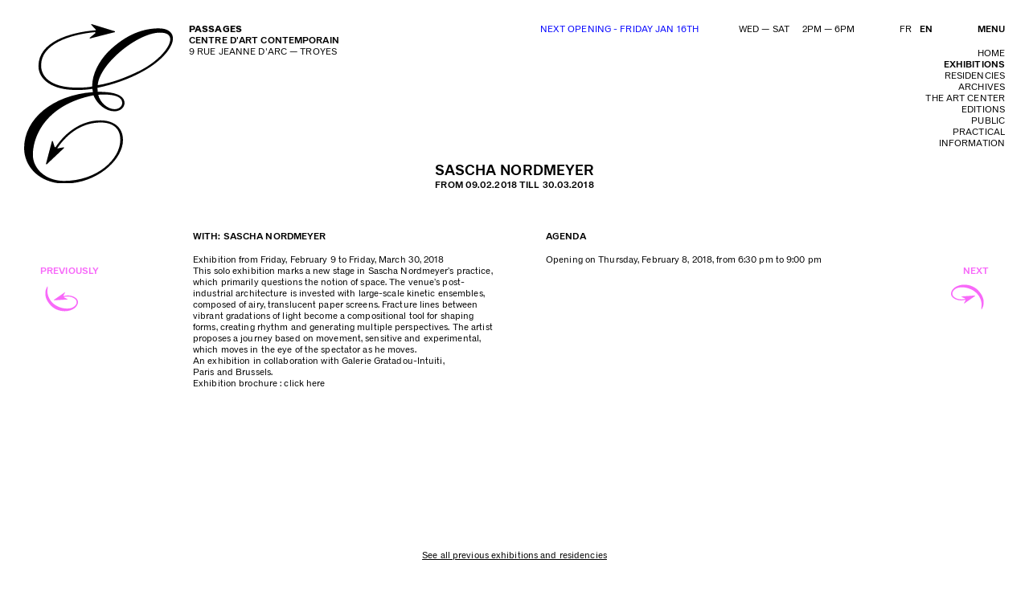

--- FILE ---
content_type: text/html; charset=UTF-8
request_url: https://cac-passages.com/en/expositions/sascha-nordmeyer-2/
body_size: 8060
content:
<!DOCTYPE html>
<html lang="en"> 
<head>
    <!-- Meta -->
    <title>PASSAGES Centre d'Art Contemporain</title>
	<meta charset="utf-8">
    <meta name="description" content="Passages Centre d'Art Contemporain">
    <meta name="viewport" content="width=device-width,initial-scale=1.0">
    <meta http-equiv="Cache-control" content="public">
    <meta name="theme-color" content="#fafafa">
    <meta property="og:title" content="PASSAGES Centre d'Art Contemporain">
    <meta property="og:description" content="PASSAGES Centre d'Art Contemporain">
    <meta property="og:type" content="website">
    <meta property="og:url" content="   "><meta property="og:site_name" content="PASSAGES Centre d'Art Contemporain">


  
<!-- jquery -->
    <script type="text/javascript" src="//code.jquery.com/jquery-1.11.0.min.js"></script>
    <script type="text/javascript" src="//code.jquery.com/jquery-migrate-1.2.1.min.js"></script>
  
  <!-- slick carrouseel -->
  <script type="text/javascript" src="//cdn.jsdelivr.net/npm/slick-carousel@1.8.1/slick/slick.min.js"></script>
  <link rel="stylesheet" type="text/css" href="//cdn.jsdelivr.net/npm/slick-carousel@1.8.1/slick/slick.css"/>

      <!-- gsap -->
      <script type="text/javascript" src="https://cdnjs.cloudflare.com/ajax/libs/gsap/latest/TweenMax.min.js"></script>
      <script type="text/javascript" src="https://cdnjs.cloudflare.com/ajax/libs/gsap/latest/utils/Draggable.min.js"></script>



    <script>window.koko_analytics = {"url":"https:\/\/cac-passages.com\/koko-analytics-collect.php","post_id":1435,"use_cookie":0,"cookie_path":"\/"};</script><meta name='robots' content='max-image-preview:large' />
<link rel="alternate" href="https://cac-passages.com/expositions/sascha-nordmeyer/" hreflang="fr" />
<link rel="alternate" href="https://cac-passages.com/en/expositions/sascha-nordmeyer-2/" hreflang="en" />
<link rel="alternate" title="oEmbed (JSON)" type="application/json+oembed" href="https://cac-passages.com/wp-json/oembed/1.0/embed?url=https%3A%2F%2Fcac-passages.com%2Fen%2Fexpositions%2Fsascha-nordmeyer-2%2F" />
<link rel="alternate" title="oEmbed (XML)" type="text/xml+oembed" href="https://cac-passages.com/wp-json/oembed/1.0/embed?url=https%3A%2F%2Fcac-passages.com%2Fen%2Fexpositions%2Fsascha-nordmeyer-2%2F&#038;format=xml" />
<style id='wp-img-auto-sizes-contain-inline-css' type='text/css'>
img:is([sizes=auto i],[sizes^="auto," i]){contain-intrinsic-size:3000px 1500px}
/*# sourceURL=wp-img-auto-sizes-contain-inline-css */
</style>
<style id='wp-emoji-styles-inline-css' type='text/css'>

	img.wp-smiley, img.emoji {
		display: inline !important;
		border: none !important;
		box-shadow: none !important;
		height: 1em !important;
		width: 1em !important;
		margin: 0 0.07em !important;
		vertical-align: -0.1em !important;
		background: none !important;
		padding: 0 !important;
	}
/*# sourceURL=wp-emoji-styles-inline-css */
</style>
<style id='wp-block-library-inline-css' type='text/css'>
:root{--wp-block-synced-color:#7a00df;--wp-block-synced-color--rgb:122,0,223;--wp-bound-block-color:var(--wp-block-synced-color);--wp-editor-canvas-background:#ddd;--wp-admin-theme-color:#007cba;--wp-admin-theme-color--rgb:0,124,186;--wp-admin-theme-color-darker-10:#006ba1;--wp-admin-theme-color-darker-10--rgb:0,107,160.5;--wp-admin-theme-color-darker-20:#005a87;--wp-admin-theme-color-darker-20--rgb:0,90,135;--wp-admin-border-width-focus:2px}@media (min-resolution:192dpi){:root{--wp-admin-border-width-focus:1.5px}}.wp-element-button{cursor:pointer}:root .has-very-light-gray-background-color{background-color:#eee}:root .has-very-dark-gray-background-color{background-color:#313131}:root .has-very-light-gray-color{color:#eee}:root .has-very-dark-gray-color{color:#313131}:root .has-vivid-green-cyan-to-vivid-cyan-blue-gradient-background{background:linear-gradient(135deg,#00d084,#0693e3)}:root .has-purple-crush-gradient-background{background:linear-gradient(135deg,#34e2e4,#4721fb 50%,#ab1dfe)}:root .has-hazy-dawn-gradient-background{background:linear-gradient(135deg,#faaca8,#dad0ec)}:root .has-subdued-olive-gradient-background{background:linear-gradient(135deg,#fafae1,#67a671)}:root .has-atomic-cream-gradient-background{background:linear-gradient(135deg,#fdd79a,#004a59)}:root .has-nightshade-gradient-background{background:linear-gradient(135deg,#330968,#31cdcf)}:root .has-midnight-gradient-background{background:linear-gradient(135deg,#020381,#2874fc)}:root{--wp--preset--font-size--normal:16px;--wp--preset--font-size--huge:42px}.has-regular-font-size{font-size:1em}.has-larger-font-size{font-size:2.625em}.has-normal-font-size{font-size:var(--wp--preset--font-size--normal)}.has-huge-font-size{font-size:var(--wp--preset--font-size--huge)}.has-text-align-center{text-align:center}.has-text-align-left{text-align:left}.has-text-align-right{text-align:right}.has-fit-text{white-space:nowrap!important}#end-resizable-editor-section{display:none}.aligncenter{clear:both}.items-justified-left{justify-content:flex-start}.items-justified-center{justify-content:center}.items-justified-right{justify-content:flex-end}.items-justified-space-between{justify-content:space-between}.screen-reader-text{border:0;clip-path:inset(50%);height:1px;margin:-1px;overflow:hidden;padding:0;position:absolute;width:1px;word-wrap:normal!important}.screen-reader-text:focus{background-color:#ddd;clip-path:none;color:#444;display:block;font-size:1em;height:auto;left:5px;line-height:normal;padding:15px 23px 14px;text-decoration:none;top:5px;width:auto;z-index:100000}html :where(.has-border-color){border-style:solid}html :where([style*=border-top-color]){border-top-style:solid}html :where([style*=border-right-color]){border-right-style:solid}html :where([style*=border-bottom-color]){border-bottom-style:solid}html :where([style*=border-left-color]){border-left-style:solid}html :where([style*=border-width]){border-style:solid}html :where([style*=border-top-width]){border-top-style:solid}html :where([style*=border-right-width]){border-right-style:solid}html :where([style*=border-bottom-width]){border-bottom-style:solid}html :where([style*=border-left-width]){border-left-style:solid}html :where(img[class*=wp-image-]){height:auto;max-width:100%}:where(figure){margin:0 0 1em}html :where(.is-position-sticky){--wp-admin--admin-bar--position-offset:var(--wp-admin--admin-bar--height,0px)}@media screen and (max-width:600px){html :where(.is-position-sticky){--wp-admin--admin-bar--position-offset:0px}}

/*# sourceURL=wp-block-library-inline-css */
</style><style id='global-styles-inline-css' type='text/css'>
:root{--wp--preset--aspect-ratio--square: 1;--wp--preset--aspect-ratio--4-3: 4/3;--wp--preset--aspect-ratio--3-4: 3/4;--wp--preset--aspect-ratio--3-2: 3/2;--wp--preset--aspect-ratio--2-3: 2/3;--wp--preset--aspect-ratio--16-9: 16/9;--wp--preset--aspect-ratio--9-16: 9/16;--wp--preset--color--black: #000000;--wp--preset--color--cyan-bluish-gray: #abb8c3;--wp--preset--color--white: #ffffff;--wp--preset--color--pale-pink: #f78da7;--wp--preset--color--vivid-red: #cf2e2e;--wp--preset--color--luminous-vivid-orange: #ff6900;--wp--preset--color--luminous-vivid-amber: #fcb900;--wp--preset--color--light-green-cyan: #7bdcb5;--wp--preset--color--vivid-green-cyan: #00d084;--wp--preset--color--pale-cyan-blue: #8ed1fc;--wp--preset--color--vivid-cyan-blue: #0693e3;--wp--preset--color--vivid-purple: #9b51e0;--wp--preset--gradient--vivid-cyan-blue-to-vivid-purple: linear-gradient(135deg,rgb(6,147,227) 0%,rgb(155,81,224) 100%);--wp--preset--gradient--light-green-cyan-to-vivid-green-cyan: linear-gradient(135deg,rgb(122,220,180) 0%,rgb(0,208,130) 100%);--wp--preset--gradient--luminous-vivid-amber-to-luminous-vivid-orange: linear-gradient(135deg,rgb(252,185,0) 0%,rgb(255,105,0) 100%);--wp--preset--gradient--luminous-vivid-orange-to-vivid-red: linear-gradient(135deg,rgb(255,105,0) 0%,rgb(207,46,46) 100%);--wp--preset--gradient--very-light-gray-to-cyan-bluish-gray: linear-gradient(135deg,rgb(238,238,238) 0%,rgb(169,184,195) 100%);--wp--preset--gradient--cool-to-warm-spectrum: linear-gradient(135deg,rgb(74,234,220) 0%,rgb(151,120,209) 20%,rgb(207,42,186) 40%,rgb(238,44,130) 60%,rgb(251,105,98) 80%,rgb(254,248,76) 100%);--wp--preset--gradient--blush-light-purple: linear-gradient(135deg,rgb(255,206,236) 0%,rgb(152,150,240) 100%);--wp--preset--gradient--blush-bordeaux: linear-gradient(135deg,rgb(254,205,165) 0%,rgb(254,45,45) 50%,rgb(107,0,62) 100%);--wp--preset--gradient--luminous-dusk: linear-gradient(135deg,rgb(255,203,112) 0%,rgb(199,81,192) 50%,rgb(65,88,208) 100%);--wp--preset--gradient--pale-ocean: linear-gradient(135deg,rgb(255,245,203) 0%,rgb(182,227,212) 50%,rgb(51,167,181) 100%);--wp--preset--gradient--electric-grass: linear-gradient(135deg,rgb(202,248,128) 0%,rgb(113,206,126) 100%);--wp--preset--gradient--midnight: linear-gradient(135deg,rgb(2,3,129) 0%,rgb(40,116,252) 100%);--wp--preset--font-size--small: 13px;--wp--preset--font-size--medium: 20px;--wp--preset--font-size--large: 36px;--wp--preset--font-size--x-large: 42px;--wp--preset--spacing--20: 0.44rem;--wp--preset--spacing--30: 0.67rem;--wp--preset--spacing--40: 1rem;--wp--preset--spacing--50: 1.5rem;--wp--preset--spacing--60: 2.25rem;--wp--preset--spacing--70: 3.38rem;--wp--preset--spacing--80: 5.06rem;--wp--preset--shadow--natural: 6px 6px 9px rgba(0, 0, 0, 0.2);--wp--preset--shadow--deep: 12px 12px 50px rgba(0, 0, 0, 0.4);--wp--preset--shadow--sharp: 6px 6px 0px rgba(0, 0, 0, 0.2);--wp--preset--shadow--outlined: 6px 6px 0px -3px rgb(255, 255, 255), 6px 6px rgb(0, 0, 0);--wp--preset--shadow--crisp: 6px 6px 0px rgb(0, 0, 0);}:where(.is-layout-flex){gap: 0.5em;}:where(.is-layout-grid){gap: 0.5em;}body .is-layout-flex{display: flex;}.is-layout-flex{flex-wrap: wrap;align-items: center;}.is-layout-flex > :is(*, div){margin: 0;}body .is-layout-grid{display: grid;}.is-layout-grid > :is(*, div){margin: 0;}:where(.wp-block-columns.is-layout-flex){gap: 2em;}:where(.wp-block-columns.is-layout-grid){gap: 2em;}:where(.wp-block-post-template.is-layout-flex){gap: 1.25em;}:where(.wp-block-post-template.is-layout-grid){gap: 1.25em;}.has-black-color{color: var(--wp--preset--color--black) !important;}.has-cyan-bluish-gray-color{color: var(--wp--preset--color--cyan-bluish-gray) !important;}.has-white-color{color: var(--wp--preset--color--white) !important;}.has-pale-pink-color{color: var(--wp--preset--color--pale-pink) !important;}.has-vivid-red-color{color: var(--wp--preset--color--vivid-red) !important;}.has-luminous-vivid-orange-color{color: var(--wp--preset--color--luminous-vivid-orange) !important;}.has-luminous-vivid-amber-color{color: var(--wp--preset--color--luminous-vivid-amber) !important;}.has-light-green-cyan-color{color: var(--wp--preset--color--light-green-cyan) !important;}.has-vivid-green-cyan-color{color: var(--wp--preset--color--vivid-green-cyan) !important;}.has-pale-cyan-blue-color{color: var(--wp--preset--color--pale-cyan-blue) !important;}.has-vivid-cyan-blue-color{color: var(--wp--preset--color--vivid-cyan-blue) !important;}.has-vivid-purple-color{color: var(--wp--preset--color--vivid-purple) !important;}.has-black-background-color{background-color: var(--wp--preset--color--black) !important;}.has-cyan-bluish-gray-background-color{background-color: var(--wp--preset--color--cyan-bluish-gray) !important;}.has-white-background-color{background-color: var(--wp--preset--color--white) !important;}.has-pale-pink-background-color{background-color: var(--wp--preset--color--pale-pink) !important;}.has-vivid-red-background-color{background-color: var(--wp--preset--color--vivid-red) !important;}.has-luminous-vivid-orange-background-color{background-color: var(--wp--preset--color--luminous-vivid-orange) !important;}.has-luminous-vivid-amber-background-color{background-color: var(--wp--preset--color--luminous-vivid-amber) !important;}.has-light-green-cyan-background-color{background-color: var(--wp--preset--color--light-green-cyan) !important;}.has-vivid-green-cyan-background-color{background-color: var(--wp--preset--color--vivid-green-cyan) !important;}.has-pale-cyan-blue-background-color{background-color: var(--wp--preset--color--pale-cyan-blue) !important;}.has-vivid-cyan-blue-background-color{background-color: var(--wp--preset--color--vivid-cyan-blue) !important;}.has-vivid-purple-background-color{background-color: var(--wp--preset--color--vivid-purple) !important;}.has-black-border-color{border-color: var(--wp--preset--color--black) !important;}.has-cyan-bluish-gray-border-color{border-color: var(--wp--preset--color--cyan-bluish-gray) !important;}.has-white-border-color{border-color: var(--wp--preset--color--white) !important;}.has-pale-pink-border-color{border-color: var(--wp--preset--color--pale-pink) !important;}.has-vivid-red-border-color{border-color: var(--wp--preset--color--vivid-red) !important;}.has-luminous-vivid-orange-border-color{border-color: var(--wp--preset--color--luminous-vivid-orange) !important;}.has-luminous-vivid-amber-border-color{border-color: var(--wp--preset--color--luminous-vivid-amber) !important;}.has-light-green-cyan-border-color{border-color: var(--wp--preset--color--light-green-cyan) !important;}.has-vivid-green-cyan-border-color{border-color: var(--wp--preset--color--vivid-green-cyan) !important;}.has-pale-cyan-blue-border-color{border-color: var(--wp--preset--color--pale-cyan-blue) !important;}.has-vivid-cyan-blue-border-color{border-color: var(--wp--preset--color--vivid-cyan-blue) !important;}.has-vivid-purple-border-color{border-color: var(--wp--preset--color--vivid-purple) !important;}.has-vivid-cyan-blue-to-vivid-purple-gradient-background{background: var(--wp--preset--gradient--vivid-cyan-blue-to-vivid-purple) !important;}.has-light-green-cyan-to-vivid-green-cyan-gradient-background{background: var(--wp--preset--gradient--light-green-cyan-to-vivid-green-cyan) !important;}.has-luminous-vivid-amber-to-luminous-vivid-orange-gradient-background{background: var(--wp--preset--gradient--luminous-vivid-amber-to-luminous-vivid-orange) !important;}.has-luminous-vivid-orange-to-vivid-red-gradient-background{background: var(--wp--preset--gradient--luminous-vivid-orange-to-vivid-red) !important;}.has-very-light-gray-to-cyan-bluish-gray-gradient-background{background: var(--wp--preset--gradient--very-light-gray-to-cyan-bluish-gray) !important;}.has-cool-to-warm-spectrum-gradient-background{background: var(--wp--preset--gradient--cool-to-warm-spectrum) !important;}.has-blush-light-purple-gradient-background{background: var(--wp--preset--gradient--blush-light-purple) !important;}.has-blush-bordeaux-gradient-background{background: var(--wp--preset--gradient--blush-bordeaux) !important;}.has-luminous-dusk-gradient-background{background: var(--wp--preset--gradient--luminous-dusk) !important;}.has-pale-ocean-gradient-background{background: var(--wp--preset--gradient--pale-ocean) !important;}.has-electric-grass-gradient-background{background: var(--wp--preset--gradient--electric-grass) !important;}.has-midnight-gradient-background{background: var(--wp--preset--gradient--midnight) !important;}.has-small-font-size{font-size: var(--wp--preset--font-size--small) !important;}.has-medium-font-size{font-size: var(--wp--preset--font-size--medium) !important;}.has-large-font-size{font-size: var(--wp--preset--font-size--large) !important;}.has-x-large-font-size{font-size: var(--wp--preset--font-size--x-large) !important;}
/*# sourceURL=global-styles-inline-css */
</style>

<style id='classic-theme-styles-inline-css' type='text/css'>
/*! This file is auto-generated */
.wp-block-button__link{color:#fff;background-color:#32373c;border-radius:9999px;box-shadow:none;text-decoration:none;padding:calc(.667em + 2px) calc(1.333em + 2px);font-size:1.125em}.wp-block-file__button{background:#32373c;color:#fff;text-decoration:none}
/*# sourceURL=/wp-includes/css/classic-themes.min.css */
</style>
<link rel='stylesheet' id='od-custom-style-css' href='https://cac-passages.com/wp-content/themes/cac/style.css?ver=' type='text/css' media='all' />
<link rel="https://api.w.org/" href="https://cac-passages.com/wp-json/" /><link rel="alternate" title="JSON" type="application/json" href="https://cac-passages.com/wp-json/wp/v2/expositions/1435" /><link rel="EditURI" type="application/rsd+xml" title="RSD" href="https://cac-passages.com/xmlrpc.php?rsd" />
<meta name="generator" content="WordPress 6.9" />
<link rel="canonical" href="https://cac-passages.com/en/expositions/sascha-nordmeyer-2/" />
<link rel='shortlink' href='https://cac-passages.com/?p=1435' />
<link rel="icon" href="https://cac-passages.com/wp-content/uploads/2023/08/cropped-CP-FAVICON-32x32.png" sizes="32x32" />
<link rel="icon" href="https://cac-passages.com/wp-content/uploads/2023/08/cropped-CP-FAVICON-192x192.png" sizes="192x192" />
<link rel="apple-touch-icon" href="https://cac-passages.com/wp-content/uploads/2023/08/cropped-CP-FAVICON-180x180.png" />
<meta name="msapplication-TileImage" content="https://cac-passages.com/wp-content/uploads/2023/08/cropped-CP-FAVICON-270x270.png" />
		<style type="text/css" id="wp-custom-css">
			.home #aig5 {
	z-index: 1;
}
.centered .rendez-expo-page .single-rendez, 
.publics .rendez-expo .single-rendez {
    border-bottom: 1px solid black ;
}
strong {
	font-weight: normal !important;
}
.archive-line .nom {
    padding-right: 10px;
}
#screensaver .screen {
	object-fit: contain;
}
@media screen and (max-width: 900px) {
.home #aig5 img {
    height: 50vh !important;
}
	.lettrine img {
    z-index: 100;
	}.header-gen--mobile .menu {
		    margin: 30px 0 10px;
	}
	.jour {
		margin: 5px 0;
	}
	.header-gen--mobile .menu ul li {
    margin-bottom: 20px;
}

	.centered .ctn-res .texte-droite {
		margin-bottom: 0;
	}
	.header-gen--mobile .col-info {
		overflow-y: scroll;
    padding-bottom: 100px;
	}
}


@media screen and (max-width: 764px){
.maison .editions-rows {
    width: calc(100vw - 50px);
}
}		</style>
		
</head> 


<body class="main">


<header>


<div id="screensaver" >
    <img class="screen" src="https://cac-passages.com/wp-content/themes/cac/assets/images/screensaver2.png">
</div>



<div class="header-gen">
    <div class="col-logo">
        <div class="logo">
        </div>
        <div class="col-address">
            <div class="boldextra">PASSAGES<br></div>
            <div class="medium">CENTRE D'ART CONTEMPORAIN<br></div>
            <div>9 RUE JEANNE D'ARC — TROYES</div>
        </div>
    </div>

    <div class="col-info">
    
                    <div class="annonce">
                NEXT OPENING - FRIDAY JAN 16th         
            </div>
        
                    <div>
            WED — SAT&nbsp;&nbsp;&nbsp;&nbsp;&nbsp;2PM — 6PM
            </div>
                <div class="langue-switcher">
            <ul>	<li class="lang-item lang-item-26 lang-item-fr lang-item-first"><a  lang="fr-FR" hreflang="fr-FR" href="https://cac-passages.com/expositions/sascha-nordmeyer/">FR</a></li>
	<li class="lang-item lang-item-43 lang-item-en current-lang"><a  lang="en-GB" hreflang="en-GB" href="https://cac-passages.com/en/expositions/sascha-nordmeyer-2/">EN</a></li>
</ul>
         </div>

        <div class="menu">
            <div class="bold">MENU</div><br>

         <ul id="menu" class="menu-items"><li id="menu-item-162" class="menu-item menu-item-type-custom menu-item-object-custom menu-item-home menu-item-162"><a href="https://cac-passages.com/en/">home</a></li>
<li id="menu-item-158" class="menu-item menu-item-type-custom menu-item-object-custom menu-item-158"><a href="https://cac-passages.com/en/category/currently/">exhibitions</a></li>
<li id="menu-item-155" class="menu-item menu-item-type-post_type menu-item-object-page menu-item-155"><a href="https://cac-passages.com/en/residencies/">residencies</a></li>
<li id="menu-item-1796" class="menu-item menu-item-type-post_type menu-item-object-page menu-item-1796"><a href="https://cac-passages.com/en/archives-en/">archives</a></li>
<li id="menu-item-157" class="menu-item menu-item-type-post_type menu-item-object-page menu-item-157"><a href="https://cac-passages.com/en/the-art-center/">The art center</a></li>
<li id="menu-item-1797" class="menu-item menu-item-type-post_type menu-item-object-page menu-item-1797"><a href="https://cac-passages.com/en/editions-2/">editions</a></li>
<li id="menu-item-153" class="menu-item menu-item-type-post_type menu-item-object-page menu-item-153"><a href="https://cac-passages.com/en/public/">public</a></li>
<li id="menu-item-152" class="menu-item menu-item-type-post_type menu-item-object-page menu-item-152"><a href="https://cac-passages.com/en/information/">practical information</a></li>
</ul>        </div>
    </div>
</div>





<!-- header responsive -->
<div class="header-gen--mobile">
    <div class="col-logo">
        <div class="logo">
            <div class="col-address">
                    </div>
        </div>
    </div>

    <div class="menu-title ">MENU</div>

    <div class="col-info">
            <span class="menu-close"></span>
            <div class="langue-switcher">
            <ul>	<li class="lang-item lang-item-26 lang-item-fr lang-item-first"><a  lang="fr-FR" hreflang="fr-FR" href="https://cac-passages.com/expositions/sascha-nordmeyer/">FR</a></li>
	<li class="lang-item lang-item-43 lang-item-en current-lang"><a  lang="en-GB" hreflang="en-GB" href="https://cac-passages.com/en/expositions/sascha-nordmeyer-2/">EN</a></li>
</ul>
         </div>

                    <div class="jour">
            WED — SUN&nbsp;&nbsp;&nbsp;&nbsp;&nbsp;12PM — 6PM
            </div>
           
                    <div class="annonce">
            NEXT OPENING - FRIDAY JAN 16th         
            </div>
        
        <div class="menu ">
   
         <ul id="menu" class="menu-items"><li class="menu-item menu-item-type-custom menu-item-object-custom menu-item-home menu-item-162"><a href="https://cac-passages.com/en/">home</a></li>
<li class="menu-item menu-item-type-custom menu-item-object-custom menu-item-158"><a href="https://cac-passages.com/en/category/currently/">exhibitions</a></li>
<li class="menu-item menu-item-type-post_type menu-item-object-page menu-item-155"><a href="https://cac-passages.com/en/residencies/">residencies</a></li>
<li class="menu-item menu-item-type-post_type menu-item-object-page menu-item-1796"><a href="https://cac-passages.com/en/archives-en/">archives</a></li>
<li class="menu-item menu-item-type-post_type menu-item-object-page menu-item-157"><a href="https://cac-passages.com/en/the-art-center/">The art center</a></li>
<li class="menu-item menu-item-type-post_type menu-item-object-page menu-item-1797"><a href="https://cac-passages.com/en/editions-2/">editions</a></li>
<li class="menu-item menu-item-type-post_type menu-item-object-page menu-item-153"><a href="https://cac-passages.com/en/public/">public</a></li>
<li class="menu-item menu-item-type-post_type menu-item-object-page menu-item-152"><a href="https://cac-passages.com/en/information/">practical information</a></li>
</ul>        </div>
        <!-- en cours -->

            <!-- pop ups -->
                

                        <!-- en cours -->
                    
                                <!-- en cours -->
                    
                                <!-- en cours -->
                                            <div class="expo-en-cours">
                            <img class="img-en-cours" src="https://cac-passages.com/wp-content/themes/cac/assets/images/FLEUR_ROSE.svg">
                            <div class="text-res-en-cours">
                            Current exhibition <br>
                            <a class="bold" href="https://cac-passages.com/en/expositions/casa-karina-eng/">Casa Karina</a>
                            </div>
                        </div>

            <!-- en montage -->
                        
                                <!-- en cours -->
                    
                                <!-- en cours -->
                    
                                <!-- en cours -->
                    
                                <!-- en cours -->
                    
                                <!-- en cours -->
                    
                                <!-- en cours -->
                    
                                <!-- en cours -->
                    
                                <!-- en cours -->
                    
                                <!-- en cours -->
                    
                                <!-- en cours -->
                    
                                <!-- en cours -->
                    
                                <!-- en cours -->
                    
                                <!-- en cours -->
                    
                                <!-- en cours -->
                    
                                <!-- en cours -->
                    
                                <!-- en cours -->
                    
                                <!-- en cours -->
                    
                                <!-- en cours -->
                    
                                <!-- en cours -->
                    
                                <!-- en cours -->
                    
                                <!-- en cours -->
                    
                                <!-- en cours -->
                    
                                <!-- en cours -->
                    
                                <!-- en cours -->
                    
                                <!-- en cours -->
                    
                                <!-- en cours -->
                    
                                <!-- en cours -->
                    
                                <!-- en cours -->
                    
                                <!-- en cours -->
                    
                                <!-- en cours -->
                    
                                <!-- en cours -->
                    
                                <!-- en cours -->
                    
                                <!-- en cours -->
                    
                                <!-- en cours -->
                    
                                <!-- en cours -->
                    
                                <!-- en cours -->
                    
                                <!-- en cours -->
                    
                                <!-- en cours -->
                    
                                <!-- en cours -->
                    
                                <!-- en cours -->
                    
                                <!-- en cours -->
                    
                                <!-- en cours -->
                    
                                <!-- en cours -->
                    
                                <!-- en cours -->
                    
                                <!-- en cours -->
                    
                                <!-- en cours -->
                    
                                <!-- en cours -->
                    
                                <!-- en cours -->
                    
                                <!-- en cours -->
                    
                                <!-- en cours -->
                    
                                <!-- en cours -->
                    
                                <!-- en cours -->
                    
                                <!-- en cours -->
                    
                                <!-- en cours -->
                    
                                <!-- en cours -->
                    
                                <!-- en cours -->
                    
                                <!-- en cours -->
                    
                                <!-- en cours -->
                    
                                <!-- en cours -->
                    
                                <!-- en cours -->
                    
                                <!-- en cours -->
                    
                                <!-- en cours -->
                    
                                <!-- en cours -->
                    
                                <!-- en cours -->
                    
                                <!-- en cours -->
                    
                                <!-- en cours -->
                    
                                <!-- en cours -->
                    
                                <!-- en cours -->
                    
                                <!-- en cours -->
                    
                                <!-- en cours -->
                    
                                <!-- en cours -->
                    
                                <!-- en cours -->
                    
                                <!-- en cours -->
                    
                                <!-- en cours -->
                    
                                <!-- en cours -->
                    
                                <!-- en cours -->
                    
                                <!-- en cours -->
                    
                                <!-- en cours -->
                    
                                <!-- en cours -->
                    
                                <!-- en cours -->
                    
                                <!-- en cours -->
                    
                                <!-- en cours -->
                    
                                <!-- en cours -->
                    
                                <!-- en cours -->
                    
                                <!-- en cours -->
                    
                                <!-- en cours -->
                    
                                <!-- en cours -->
                    
                                <!-- en cours -->
                    
                                <!-- en cours -->
                    
                                <!-- en cours -->
                    
                                <!-- en cours -->
                    
                                <!-- en cours -->
                    
                                <!-- en cours -->
                    
                                <!-- en cours -->
                    
                                <!-- en cours -->
                    
                                <!-- en cours -->
                    
                                <!-- en cours -->
                    
                                <!-- en cours -->
                    
                                <!-- en cours -->
                    
                                <!-- en cours -->
                    
                                <!-- en cours -->
                    
                                <!-- en cours -->
                    
                                <!-- en cours -->
                    
                                <!-- en cours -->
                    
                                <!-- en cours -->
                    
                                <!-- en cours -->
                    
                                <!-- en cours -->
                    
                                <!-- en cours -->
                    
                                <!-- en cours -->
                    
                                <!-- en cours -->
                    
                                <!-- en cours -->
                    
                                <!-- en cours -->
                    
                                <!-- en cours -->
                    
                                <!-- en cours -->
                    
                                <!-- en cours -->
                    
                                <!-- en cours -->
                    
                                <!-- en cours -->
                    
                                <!-- en cours -->
                    
                                <!-- en cours -->
                    
                                <!-- en cours -->
                    
                                <!-- en cours -->
                    
                                <!-- en cours -->
                    
                                <!-- en cours -->
                    
                                <!-- en cours -->
                    
                                <!-- en cours -->
                    
                                <!-- en cours -->
                    
                                <!-- en cours -->
                    
                                <!-- en cours -->
                    
                                <!-- en cours -->
                    
                                <!-- en cours -->
                    
                                <!-- en cours -->
                    
                                <!-- en cours -->
                    
                                <!-- en cours -->
                    
                                <!-- en cours -->
                    
                                <!-- en cours -->
                    
                                <!-- en cours -->
                    
                                <!-- en cours -->
                    
                                <!-- en cours -->
                    
                                <!-- en cours -->
                    
                                <!-- en cours -->
                    
                                <!-- en cours -->
                    
                                <!-- en cours -->
                    
                                <!-- en cours -->
                    
                                <!-- en cours -->
                    
                                <!-- en cours -->
                    
                                <!-- en cours -->
                    
                                <!-- en cours -->
                    
                                <!-- en cours -->
                    
                                <!-- en cours -->
                    
                                <!-- en cours -->
                    
                                <!-- en cours -->
                    
                                <!-- en cours -->
                    
                                <!-- en cours -->
                    
                                <!-- en cours -->
                    
                                <!-- en cours -->
                    
                                <!-- en cours -->
                    
                                <!-- en cours -->
                    
                                <!-- en cours -->
                    
                                <!-- en cours -->
                    
                                <!-- en cours -->
                    
                                <!-- en cours -->
                    
                                <!-- en cours -->
                    
                                <!-- en cours -->
                    
                                <!-- en cours -->
                    
                                <!-- en cours -->
                    
                                <!-- en cours -->
                    
                                <!-- en cours -->
                    
                                <!-- en cours -->
                    
                                <!-- en cours -->
                    
                                <!-- en cours -->
                    
                                <!-- en cours -->
                    
                                <!-- en cours -->
                    
                                <!-- en cours -->
                    
                                <!-- en cours -->
                    
                                <!-- en cours -->
                    
                                <!-- en cours -->
                    
                                <!-- en cours -->
                    
                                <!-- en cours -->
                    
                                <!-- en cours -->
                    
                                <!-- en cours -->
                    
                                <!-- en cours -->
                    
                                <!-- en cours -->
                    
                                <!-- en cours -->
                    
                                <!-- en cours -->
                    
                                <!-- en cours -->
                    
                                <!-- en cours -->
                    
                                <!-- en cours -->
                    
                                <!-- en cours -->
                    
                                <!-- en cours -->
                    
                                <!-- en cours -->
                    
                                <!-- en cours -->
                    
                                <!-- en cours -->
                    
                                <!-- en cours -->
                    
                                <!-- en cours -->
                    
                                <!-- en cours -->
                    
                                <!-- en cours -->
                    
                                <!-- en cours -->
                    
                                <!-- en cours -->
                    
                                <!-- en cours -->
                    
                                <!-- en cours -->
                    
                                <!-- en cours -->
                    
                                <!-- en cours -->
                    
                                <!-- en cours -->
                    
                                <!-- en cours -->
                    
                                <!-- en cours -->
                    
                                <!-- en cours -->
                    
                                <!-- en cours -->
                    
                                <!-- en cours -->
                    
                      
                    
                            
                                        
                                        
                                        
                                        
                                        
                                        
                                        
                                        
                                        
                                        
                                        
                                        
                                        
                                        
                                        
                                        
                                        
                                        
                                        
                                        
                                        
                                        
                                        
                                        
                                        
                                        
                                        
                                        
                                        
                                                    



    </div>
</div>



</header>



    <div class="mobile--page-title bold">EXHIBITIONS</div>







 
 




    <div class="lettrine lettrine-expo"><img src="https://cac-passages.com/wp-content/themes/cac/assets/images/E.svg"></div>

    <div class='buttons'>
              
                        <div class="prev">    
                    <a href="https://cac-passages.com/en/expositions/felix-bressieux-alienor-welschbillig-2/" rel="prev"><span>Previously</span><img class="fleche" src="https://cac-passages.com/wp-content/themes/cac/assets/images/left.svg" /></a>                </div>
        
        
        <div class="next">   
            <a href="https://cac-passages.com/en/expositions/hugo-capron-2/" rel="next"><span>Next</span><img class="fleche" src="https://cac-passages.com/wp-content/themes/cac/assets/images/right.svg" /></a>        </div>
      
    </div>




<div class="titre-expo">
    <h1 class="bold">Sascha Nordmeyer</h1>
    <div class="date-expo bold">
    <span class="bold ">FROM 09.02.2018 TILL 30.03.2018    </div>
</div>
<div class="centered">
<div class="ctn-expo">
   <div class="texte-expo">
       <div class="artistes bold">
           WITH: Sascha Nordmeyer 
       </div>
       <div class="desc-expo">
           <p>Exhibition from Friday, February 9 to Friday, March 30, 2018</p>
<p>This solo exhibition marks a new stage in Sascha Nordmeyer&#8217;s practice, which primarily questions the notion of space. The venue&#8217;s post-industrial architecture is invested with large-scale kinetic ensembles, composed of airy, translucent paper screens. Fracture lines between vibrant gradations of light become a compositional tool for shaping forms, creating rhythm and generating multiple perspectives. The artist proposes a journey based on movement, sensitive and experimental, which moves in the eye of the spectator as he moves.</p>
<p>An exhibition in collaboration with Galerie Gratadou-Intuiti,<br />
Paris and Brussels.</p>
<p>Exhibition brochure : <a href="https://cac-passages.com/wp-content/uploads/2023/11/Depliant-Sascha-Nordmeyer.pdf">click here</a></p>
       </div>
   </div>

      <div class="rendez-expo">
       <div class="bold">AGENDA</div>
                          <div class="single-rendez">
                       <p>Opening on Thursday, February 8, 2018, from 6:30 pm to 9:00 pm</p>
                   </div>
                             
          
   </div>
   </div>
</div>

<div class="gallerie">
</div>









<!-- logos / partenaire -->


<!-- consulter archive lien -->

<div class="go-to-archive">
        <a class="underline" href="https://cac-passages.com/archives-en/">See all previous exhibitions and residencies</a>
     
</div>


 
<footer>





<div id="footer" class="container" >
    <div class="col1">
        <div class="zigzag">
            <div class="word word1"><span>9 rue Jeanne d’Arc 10000 Troyes</span></div>
            <div class="word  word2"><span>Centre d’Art Contemporain</span></div>
        </div>
        <div class="zigzag2">
            <div class="word word1"><span>&nbsp;&nbsp;&nbsp;PASSAGES</span></div>
            <div class="word  word2"><span>Centre d’Art Contemporain</span></div>
        </div>
    </div>

    <div class="col2">
        <div class="zigzag">
            <div class="word  word2"><span>Centre d’Art Contemporain</span></div>
            <div class="word word1"><span>&nbsp;&nbsp;&nbsp;PASSAGES</span></div>

        </div>
        <div class="zigzag2">
            <div class="word  word2"><span>Centre d’Art Contemporain</span></div>
            <div class="word word1"><span>9 rue Jeanne d’Arc 10000 Troyes</span></div>

        </div>
    </div>

    <div class="col1">
        <div class="zigzag">
            <div class="word word1"><span>9 rue Jeanne d’Arc 10000 Troyes</span></div>
            <div class="word  word2"><span>Centre d’Art Contemporain</span></div>
        </div>
        <div class="zigzag2">
            <div class="word word1"><span>&nbsp;&nbsp;&nbsp;PASSAGES</span></div>
            <div class="word  word2"><span>Centre d’Art Contemporain</span></div>
        </div>
    </div>

    <div class="col2">
        <div class="zigzag">
            <div class="word  word2"><span>Centre d’Art Contemporain</span></div>
            <div class="word word1"><span>&nbsp;&nbsp;&nbsp;PASSAGES</span></div>

        </div>
        <div class="zigzag2">
            <div class="word  word2"><span>Centre d’Art Contemporain</span></div>
            <div class="word word1"><span>9 rue Jeanne d’Arc 10000 Troyes</span></div>

        </div>
    </div>

    <div class="col1">
        <div class="zigzag">
            <div class="word word1"><span>9 rue Jeanne d’Arc 10000 Troyes</span></div>
            <div class="word  word2"><span>Centre d’Art Contemporain</span></div>
        </div>
        <div class="zigzag2">
            <div class="word word1"><span>&nbsp;&nbsp;&nbsp;PASSAGES</span></div>
            <div class="word  word2"><span>Centre d’Art Contemporain</span></div>
        </div>
    </div>

    <div class="col2">
        <div class="zigzag">
            <div class="word  word2"><span>Centre d’Art Contemporain</span></div>
            <div class="word word1"><span>&nbsp;&nbsp;&nbsp;PASSAGES</span></div>

        </div>
        <div class="zigzag2">
            <div class="word  word2"><span>Centre d’Art Contemporain</span></div>
            <div class="word word1"><span>9 rue Jeanne d’Arc 10000 Troyes</span></div>

        </div>
    </div>


    <div class="col1">
        <div class="zigzag">
            <div class="word word1"><span>9 rue Jeanne d’Arc 10000 Troyes</span></div>
            <div class="word  word2"><span>Centre d’Art Contemporain</span></div>
        </div>
        <div class="zigzag2">
            <div class="word word1"><span>&nbsp;&nbsp;&nbsp;PASSAGES</span></div>
            <div class="word  word2"><span>Centre d’Art Contemporain</span></div>
        </div>
    </div>

    <div class="col2">
        <div class="zigzag">
            <div class="word  word2"><span>Centre d’Art Contemporain</span></div>
            <div class="word word1"><span>&nbsp;&nbsp;&nbsp;PASSAGES</span></div>

        </div>
        <div class="zigzag2">
            <div class="word  word2"><span>Centre d’Art Contemporain</span></div>
            <div class="word word1"><span>9 rue Jeanne d’Arc 10000 Troyes</span></div>

        </div>
    </div>


    <div class="col1">
        <div class="zigzag">
            <div class="word word1"><span>9 rue Jeanne d’Arc 10000 Troyes</span></div>
            <div class="word  word2"><span>Centre d’Art Contemporain</span></div>
        </div>
        <div class="zigzag2">
            <div class="word word1"><span>&nbsp;&nbsp;&nbsp;PASSAGES</span></div>
            <div class="word  word2"><span>Centre d’Art Contemporain</span></div>
        </div>
    </div>

    <div class="col2">
        <div class="zigzag">
            <div class="word  word2"><span>Centre d’Art Contemporain</span></div>
            <div class="word word1"><span>&nbsp;&nbsp;&nbsp;PASSAGES</span></div>

        </div>
        <div class="zigzag2">
            <div class="word  word2"><span>Centre d’Art Contemporain</span></div>
            <div class="word word1"><span>9 rue Jeanne d’Arc 10000 Troyes</span></div>

        </div>
    </div>



    <div class="col1">
        <div class="zigzag">
            <div class="word word1"><span>9 rue Jeanne d’Arc 10000 Troyes</span></div>
            <div class="word  word2"><span>Centre d’Art Contemporain</span></div>
        </div>
        <div class="zigzag2">
            <div class="word word1"><span>&nbsp;&nbsp;&nbsp;PASSAGES</span></div>
            <div class="word  word2"><span>Centre d’Art Contemporain</span></div>
        </div>
    </div>

    <div class="col2">
        <div class="zigzag">
            <div class="word  word2"><span>Centre d’Art Contemporain</span></div>
            <div class="word word1"><span>&nbsp;&nbsp;&nbsp;PASSAGES</span></div>

        </div>
        <div class="zigzag2">
            <div class="word  word2"><span>Centre d’Art Contemporain</span></div>
            <div class="word word1"><span>9 rue Jeanne d’Arc 10000 Troyes</span></div>

        </div>
    </div>



    <div class="col1">
        <div class="zigzag">
            <div class="word word1"><span>9 rue Jeanne d’Arc 10000 Troyes</span></div>
            <div class="word  word2"><span>Centre d’Art Contemporain</span></div>
        </div>
        <div class="zigzag2">
            <div class="word word1"><span>&nbsp;&nbsp;&nbsp;PASSAGES</span></div>
            <div class="word  word2"><span>Centre d’Art Contemporain</span></div>
        </div>
    </div>

    <div class="col2">
        <div class="zigzag">
            <div class="word  word2"><span>Centre d’Art Contemporain</span></div>
            <div class="word word1"><span>&nbsp;&nbsp;&nbsp;PASSAGES</span></div>

        </div>
        <div class="zigzag2">
            <div class="word  word2"><span>Centre d’Art Contemporain</span></div>
            <div class="word word1"><span>9 rue Jeanne d’Arc 10000 Troyes</span></div>

        </div>
    </div>



    <div class="col1">
        <div class="zigzag">
            <div class="word word1"><span>9 rue Jeanne d’Arc 10000 Troyes</span></div>
            <div class="word  word2"><span>Centre d’Art Contemporain</span></div>
        </div>
        <div class="zigzag2">
            <div class="word word1"><span>&nbsp;&nbsp;&nbsp;PASSAGES</span></div>
            <div class="word  word2"><span>Centre d’Art Contemporain</span></div>
        </div>
    </div>

    <div class="col2">
        <div class="zigzag">
            <div class="word  word2"><span>Centre d’Art Contemporain</span></div>
            <div class="word word1"><span>&nbsp;&nbsp;&nbsp;PASSAGES</span></div>

        </div>
        <div class="zigzag2">
            <div class="word  word2"><span>Centre d’Art Contemporain</span></div>
            <div class="word word1"><span>9 rue Jeanne d’Arc 10000 Troyes</span></div>

        </div>
    </div>



</div>



  
</footer>

<script type="speculationrules">
{"prefetch":[{"source":"document","where":{"and":[{"href_matches":"/*"},{"not":{"href_matches":["/wp-*.php","/wp-admin/*","/wp-content/uploads/*","/wp-content/*","/wp-content/plugins/*","/wp-content/themes/cac/*","/*\\?(.+)"]}},{"not":{"selector_matches":"a[rel~=\"nofollow\"]"}},{"not":{"selector_matches":".no-prefetch, .no-prefetch a"}}]},"eagerness":"conservative"}]}
</script>
<script type="text/javascript" defer src="https://cac-passages.com/wp-content/plugins/koko-analytics/assets/dist/js/script.js?ver=1.3.5" id="koko-analytics-js"></script>
<script type="text/javascript" src="https://cac-passages.com/wp-content/themes/cac/assets/js/script.js?ver=1.1" id="od-script-js"></script>
<script id="wp-emoji-settings" type="application/json">
{"baseUrl":"https://s.w.org/images/core/emoji/17.0.2/72x72/","ext":".png","svgUrl":"https://s.w.org/images/core/emoji/17.0.2/svg/","svgExt":".svg","source":{"concatemoji":"https://cac-passages.com/wp-includes/js/wp-emoji-release.min.js?ver=6.9"}}
</script>
<script type="module">
/* <![CDATA[ */
/*! This file is auto-generated */
const a=JSON.parse(document.getElementById("wp-emoji-settings").textContent),o=(window._wpemojiSettings=a,"wpEmojiSettingsSupports"),s=["flag","emoji"];function i(e){try{var t={supportTests:e,timestamp:(new Date).valueOf()};sessionStorage.setItem(o,JSON.stringify(t))}catch(e){}}function c(e,t,n){e.clearRect(0,0,e.canvas.width,e.canvas.height),e.fillText(t,0,0);t=new Uint32Array(e.getImageData(0,0,e.canvas.width,e.canvas.height).data);e.clearRect(0,0,e.canvas.width,e.canvas.height),e.fillText(n,0,0);const a=new Uint32Array(e.getImageData(0,0,e.canvas.width,e.canvas.height).data);return t.every((e,t)=>e===a[t])}function p(e,t){e.clearRect(0,0,e.canvas.width,e.canvas.height),e.fillText(t,0,0);var n=e.getImageData(16,16,1,1);for(let e=0;e<n.data.length;e++)if(0!==n.data[e])return!1;return!0}function u(e,t,n,a){switch(t){case"flag":return n(e,"\ud83c\udff3\ufe0f\u200d\u26a7\ufe0f","\ud83c\udff3\ufe0f\u200b\u26a7\ufe0f")?!1:!n(e,"\ud83c\udde8\ud83c\uddf6","\ud83c\udde8\u200b\ud83c\uddf6")&&!n(e,"\ud83c\udff4\udb40\udc67\udb40\udc62\udb40\udc65\udb40\udc6e\udb40\udc67\udb40\udc7f","\ud83c\udff4\u200b\udb40\udc67\u200b\udb40\udc62\u200b\udb40\udc65\u200b\udb40\udc6e\u200b\udb40\udc67\u200b\udb40\udc7f");case"emoji":return!a(e,"\ud83e\u1fac8")}return!1}function f(e,t,n,a){let r;const o=(r="undefined"!=typeof WorkerGlobalScope&&self instanceof WorkerGlobalScope?new OffscreenCanvas(300,150):document.createElement("canvas")).getContext("2d",{willReadFrequently:!0}),s=(o.textBaseline="top",o.font="600 32px Arial",{});return e.forEach(e=>{s[e]=t(o,e,n,a)}),s}function r(e){var t=document.createElement("script");t.src=e,t.defer=!0,document.head.appendChild(t)}a.supports={everything:!0,everythingExceptFlag:!0},new Promise(t=>{let n=function(){try{var e=JSON.parse(sessionStorage.getItem(o));if("object"==typeof e&&"number"==typeof e.timestamp&&(new Date).valueOf()<e.timestamp+604800&&"object"==typeof e.supportTests)return e.supportTests}catch(e){}return null}();if(!n){if("undefined"!=typeof Worker&&"undefined"!=typeof OffscreenCanvas&&"undefined"!=typeof URL&&URL.createObjectURL&&"undefined"!=typeof Blob)try{var e="postMessage("+f.toString()+"("+[JSON.stringify(s),u.toString(),c.toString(),p.toString()].join(",")+"));",a=new Blob([e],{type:"text/javascript"});const r=new Worker(URL.createObjectURL(a),{name:"wpTestEmojiSupports"});return void(r.onmessage=e=>{i(n=e.data),r.terminate(),t(n)})}catch(e){}i(n=f(s,u,c,p))}t(n)}).then(e=>{for(const n in e)a.supports[n]=e[n],a.supports.everything=a.supports.everything&&a.supports[n],"flag"!==n&&(a.supports.everythingExceptFlag=a.supports.everythingExceptFlag&&a.supports[n]);var t;a.supports.everythingExceptFlag=a.supports.everythingExceptFlag&&!a.supports.flag,a.supports.everything||((t=a.source||{}).concatemoji?r(t.concatemoji):t.wpemoji&&t.twemoji&&(r(t.twemoji),r(t.wpemoji)))});
//# sourceURL=https://cac-passages.com/wp-includes/js/wp-emoji-loader.min.js
/* ]]> */
</script>

</body>

</html> 


--- FILE ---
content_type: text/css
request_url: https://cac-passages.com/wp-content/themes/cac/style.css?ver=
body_size: 6075
content:
@font-face{font-family:'dio-book';src:url("./assets/fonts/Diorama_Gothic-Book.woff") format("woff");font-weight:normal;font-style:normal}@font-face{font-family:'dio-book-italic';src:url("./assets/fonts/Diorama_Gothic-Book_Italic.woff") format("woff");font-weight:normal;font-style:italic}@font-face{font-family:'dio-med';src:url("./assets/fonts/Diorama_Gothic-Medium.woff") format("woff");font-weight:normal;font-style:normal}@font-face{font-family:'dio-med-italic';src:url("./assets/fonts/Diorama_Gothic-Medium_Italic.woff") format("woff");font-weight:normal;font-style:italic}@font-face{font-family:'dio-bold';src:url("./assets/fonts/Diorama_Gothic-Bold.woff") format("woff");font-weight:normal;font-style:normal}@font-face{font-family:'dio-bold-italic';src:url("./assets/fonts/Diorama_Gothic-Bold_Italic.woff") format("woff");font-weight:normal;font-style:italic}.boldextra{font-family:"dio-bold", Arial, Helvetica, sans-serif}.bold{font-family:"dio-med", Arial, Helvetica, sans-serif}.current-lang{font-family:"dio-med", Arial, Helvetica, sans-serif}.medium{font-family:'dio-med'}em,i{font-style:italic;font-family:'dio-book-italic'}*{margin:0;padding:0;outline:0;-webkit-box-sizing:border-box;box-sizing:border-box;scrollbar-width:none !important;font-variant-ligatures:none}body{font-family:"dio-book", Arial, Helvetica, sans-serif;-webkit-user-select:auto;-ms-user-select:auto;user-select:auto;overflow-x:hidden;font-size:11px;line-height:1.3;letter-spacing:.01em}h1{font-size:17px;font-weight:normal}h2{font-weight:normal}body::-webkit-scrollbar{display:none}body{-ms-overflow-style:none;scrollbar-width:none !important}a{text-decoration:none;color:black}a:hover{color:cyan;text-decoration:none}.pink{color:#0cf6e6}a{text-underline-offset:2.5px}ul{list-style-type:none}.underline{text-decoration:underline;text-underline-offset:2.5px}.page404{width:100vw;padding:10px;display:flex;flex-direction:column;justify-content:center;margin-top:50px;align-items:center}.page404 h1{text-align:center}.page404 img{width:80vw}.mobile--page-title{display:none}#fleur-mob{display:none}.header-gen{display:flex;justify-content:space-between;padding:30px}.header-gen .col-logo{display:flex}.header-gen .col-logo img{width:200px;padding-right:0px;position:fixed}.header-gen .col-address{margin-left:205px}.header-gen .col-info{display:flex}.header-gen .col-info .langue{padding:0 100px}.header-gen .col-info .menu{text-align:right;position:absolute;right:30px}.header-gen .col-info .menu ul{position:absolute;right:0px;top:30px;text-transform:uppercase;width:150px}.header-gen .col-info .menu .active{font-family:"dio-med", Arial, Helvetica, sans-serif}.header-gen--mobile{display:none}.annonce{color:blue;text-transform:uppercase;margin-right:50px}.lettrine img{width:200px;position:fixed;top:30px;left:30px;z-index:100000}.lettrine-expo img{width:185px}.lettrine-res img{width:195px}.lettrine-C img{width:190px}.lettrine-A img{width:196px}.lettrine-I img{width:196px}.home{height:120vh}.home .center-circle{height:100px;width:100px;background-color:black;position:absolute;bottom:-50px;left:0;right:0;margin:auto;border-radius:50%;border:22px solid black;z-index:100}.home .menu-item{text-align:center;font-size:11px;text-transform:uppercase;margin:20px;width:auto}.home .aigs{position:absolute;top:unset;bottom:0;left:0;right:0;margin:auto;height:100vh;height:0px;width:530px;bottom:0}.home #aig1{display:flex;flex-direction:column;position:absolute;left:0;right:0;margin:auto;width:200px;bottom:18px;left:35px;transform-origin:bottom center;-webkit-animation:spin 25s cubic-bezier(0.4, 0, 1, 1) infinite;-moz-animation:spin 25s cubic-bezier(0.4, 0, 1, 1) infinite;animation:spin 25s cubic-bezier(0.4, 0, 1, 1) infinite;z-index:10}.home #aig1 img{height:33vh}.home #aig1 a{z-index:10;-webkit-animation:spininv 25s cubic-bezier(0.4, 0, 1, 1) infinite;-moz-animation:spininv 25s cubic-bezier(0.4, 0, 1, 1) infinite;animation:spininv 25s cubic-bezier(0.4, 0, 1, 1) infinite}.home #aig2{display:flex;flex-direction:column;position:absolute;left:0;right:0;margin:auto;width:200px;bottom:-4px;transform-origin:bottom center;-webkit-animation:spin2 30s cubic-bezier(0.4, 0, 1, 1) infinite;-moz-animation:spin2 30s cubic-bezier(0.4, 0, 1, 1) infinite;animation:spin2 30s cubic-bezier(0.4, 0, 1, 1) infinite}.home #aig2 img{height:80vh}.home #aig2 a{margin:20px;-webkit-animation:spin2inv 30s cubic-bezier(0.4, 0, 1, 1) infinite;-moz-animation:spin2inv 30s cubic-bezier(0.4, 0, 1, 1) infinite;animation:spin2inv 30s cubic-bezier(0.4, 0, 1, 1) infinite}.home #aig3{display:flex;flex-direction:column;position:absolute;left:0;right:0;margin:auto;width:200px;width:200px;bottom:0;left:-22px;transform-origin:bottom center;-webkit-animation:spin3 25s cubic-bezier(0.4, 0, 1, 1) infinite;-moz-animation:spin3 25s cubic-bezier(0.4, 0, 1, 1) infinite;animation:spin3 25s cubic-bezier(0.4, 0, 1, 1) infinite}.home #aig3 img{height:70vh}.home #aig3 a{-webkit-animation:spin3inv 25s cubic-bezier(0.4, 0, 1, 1) infinite;-moz-animation:spin3inv 25s cubic-bezier(0.4, 0, 1, 1) infinite;animation:spin3inv 25s cubic-bezier(0.4, 0, 1, 1) infinite}.home #aig4{display:flex;flex-direction:row;position:absolute;align-items:center;left:0;right:0;margin:auto;width:1100px;bottom:-51px;left:-286px;transform-origin:center;transform-origin:center;-webkit-animation:spin4 25s cubic-bezier(0.4, 0, 1, 1) infinite;-moz-animation:spin4 25s cubic-bezier(0.4, 0, 1, 1) infinite;animation:spin4 25s cubic-bezier(0.4, 0, 1, 1) infinite}.home #aig4 img{width:900px}.home #aig4 a{margin:0px;-webkit-animation:spin4inv 25s cubic-bezier(0.4, 0, 1, 1) infinite;-moz-animation:spin4inv 25s cubic-bezier(0.4, 0, 1, 1) infinite;animation:spin4inv 25s cubic-bezier(0.4, 0, 1, 1) infinite}.home #aig5{display:flex;flex-direction:column;position:absolute;left:0;right:0;margin:auto;width:526px;bottom:-315px;transform-origin:CENTER;-webkit-animation:spin5 30s cubic-bezier(0.4, 0, 1, 1) infinite;-moz-animation:spin5 30s cubic-bezier(0.4, 0, 1, 1) infinite;animation:spin5 30s cubic-bezier(0.4, 0, 1, 1) infinite}.home #aig5 img{height:600px}.home #aig5 a{margin:20px;-webkit-animation:spin5inv 30s cubic-bezier(0.4, 0, 1, 1) infinite;-moz-animation:spin5inv 30s cubic-bezier(0.4, 0, 1, 1) infinite;animation:spin5inv 30s cubic-bezier(0.4, 0, 1, 1) infinite}.home #aig6{display:flex;flex-direction:column;position:absolute;left:0;right:0;margin:auto;width:200px;bottom:5px;transform-origin:bottom CENTER;-webkit-animation:spin6 35s cubic-bezier(0.4, 0, 1, 1) infinite;-moz-animation:spin6 35s cubic-bezier(0.4, 0, 1, 1) infinite;animation:spin6 35s cubic-bezier(0.4, 0, 1, 1) infinite}.home #aig6 img{height:80vh}.home #aig6 a{margin:20px;-webkit-animation:spin6inv 35s cubic-bezier(0.4, 0, 1, 1) infinite;-moz-animation:spin6inv 35s cubic-bezier(0.4, 0, 1, 1) infinite;animation:spin6inv 35s cubic-bezier(0.4, 0, 1, 1) infinite}.home #aig7{display:flex;flex-direction:column;position:absolute;left:0;right:0;margin:auto;width:200px;bottom:0px;transform-origin:bottom CENTER;-webkit-animation:spin7 35s cubic-bezier(0.4, 0, 1, 1) infinite;-moz-animation:spin7 35s cubic-bezier(0.4, 0, 1, 1) infinite;animation:spin7 35s cubic-bezier(0.4, 0, 1, 1) infinite}.home #aig7 img{height:38vh}.home #aig7 div{margin:20px;-webkit-animation:spin7inv 35s cubic-bezier(0.4, 0, 1, 1) infinite;-moz-animation:spin7inv 35s cubic-bezier(0.4, 0, 1, 1) infinite;animation:spin7inv 35s cubic-bezier(0.4, 0, 1, 1) infinite}.home #aig8{z-index:10;display:flex;flex-direction:column;position:absolute;left:0;right:0;margin:auto;width:200px;bottom:0;left:-22px;transform-origin:bottom center;-webkit-animation:spin8 25s cubic-bezier(0.4, 0, 1, 1) infinite;-moz-animation:spin8 25s cubic-bezier(0.4, 0, 1, 1) infinite;animation:spin8 25s cubic-bezier(0.4, 0, 1, 1) infinite}.home #aig8 img{height:40vh}.home #aig8 a{-webkit-animation:spin8inv 25s cubic-bezier(0.4, 0, 1, 1) infinite;-moz-animation:spin8inv 25s cubic-bezier(0.4, 0, 1, 1) infinite;animation:spin8inv 25s cubic-bezier(0.4, 0, 1, 1) infinite}@keyframes spin{0%{transform:rotate(23deg)}50%{transform:rotate(33deg)}100%{transform:rotate(23deg)}}@-webkit-keyframes spin{0%{transform:rotate(23deg)}50%{transform:rotate(33deg)}100%{transform:rotate(23deg)}}@keyframes spininv{0%{transform:rotate(-23deg)}50%{transform:rotate(-33deg)}100%{transform:rotate(-23deg)}}@-webkit-keyframes spininv{0%{transform:rotate(-23deg)}50%{transform:rotate(-33deg)}100%{transform:rotate(-23deg)}}@keyframes spin2{0%{transform:rotate(320deg)}70%{transform:rotate(300deg)}100%{transform:rotate(320deg)}}@-webkit-keyframes spin2{0%{transform:rotate(320deg)}70%{transform:rotate(300deg)}100%{transform:rotate(320deg)}}@keyframes spin2inv{0%{transform:rotate(-320deg)}70%{transform:rotate(-300deg)}100%{transform:rotate(-320deg)}}@-webkit-keyframes spin2inv{0%{transform:rotate(-320deg)}70%{transform:rotate(-300deg)}100%{transform:rotate(-320deg)}}@keyframes spin3{0%{transform:rotate(67deg)}70%{transform:rotate(47deg)}100%{transform:rotate(67deg)}}@-webkit-keyframes spin3{0%{transform:rotate(67deg)}70%{transform:rotate(47deg)}100%{transform:rotate(67deg)}}@keyframes spin3inv{0%{transform:rotate(-67deg)}70%{transform:rotate(-47deg)}100%{transform:rotate(-67deg)}}@-webkit-keyframes spin3inv{0%{transform:rotate(-67deg)}70%{transform:rotate(-47deg)}100%{transform:rotate(-67deg)}}@keyframes spin4{0%{transform:rotate(20deg)}70%{transform:rotate(32deg)}100%{transform:rotate(20deg)}}@-webkit-keyframes spin4{0%{transform:rotate(20deg)}70%{transform:rotate(32deg)}100%{transform:rotate(20deg)}}@keyframes spin4inv{0%{transform:rotate(-20deg)}70%{transform:rotate(-32deg)}100%{transform:rotate(-20deg)}}@-webkit-keyframes spin4inv{0%{transform:rotate(-20deg)}70%{transform:rotate(-32deg)}100%{transform:rotate(-20deg)}}@keyframes spin5{0%{transform:rotate(334deg)}70%{transform:rotate(354deg)}100%{transform:rotate(334deg)}}@-webkit-keyframes spin5{0%{transform:rotate(334deg)}70%{transform:rotate(354deg)}100%{transform:rotate(334deg)}}@keyframes spin5inv{0%{transform:rotate(-334deg)}70%{transform:rotate(-354deg)}100%{transform:rotate(-334deg)}}@-webkit-keyframes spin5inv{0%{transform:rotate(-334deg)}70%{transform:rotate(-354deg)}100%{transform:rotate(-334deg)}}@keyframes spin6{0%{transform:rotate(350deg)}70%{transform:rotate(370deg)}100%{transform:rotate(350deg)}}@-webkit-keyframes spin6{0%{transform:rotate(350deg)}70%{transform:rotate(370deg)}100%{transform:rotate(350deg)}}@keyframes spin6inv{0%{transform:rotate(-350deg)}70%{transform:rotate(-370deg)}100%{transform:rotate(-350deg)}}@-webkit-keyframes spin6inv{0%{transform:rotate(-350deg)}70%{transform:rotate(-370deg)}100%{transform:rotate(-350deg)}}@keyframes spin7{0%{transform:rotate(215deg)}70%{transform:rotate(235deg)}100%{transform:rotate(215deg)}}@-webkit-keyframes spin7{0%{transform:rotate(215deg)}70%{transform:rotate(235deg)}100%{transform:rotate(215deg)}}@keyframes spin7inv{0%{transform:rotate(-215deg)}70%{transform:rotate(-235deg)}100%{transform:rotate(-215deg)}}@-webkit-keyframes spin7inv{0%{transform:rotate(-215deg)}70%{transform:rotate(-235deg)}100%{transform:rotate(-215deg)}}@keyframes spin8{0%{transform:rotate(70deg)}60%{transform:rotate(57deg)}100%{transform:rotate(70deg)}}@-webkit-keyframes spin8{0%{transform:rotate(70deg)}60%{transform:rotate(57deg)}100%{transform:rotate(70deg)}}@keyframes spin8inv{0%{transform:rotate(-70deg)}60%{transform:rotate(-57deg)}100%{transform:rotate(-70deg)}}@-webkit-keyframes spin8inv{0%{transform:rotate(-70deg)}60%{transform:rotate(-57deg)}100%{transform:rotate(-70deg)}}.centered{display:flex;flex-direction:column;max-width:800px;margin:auto}.titre-expo{display:flex;align-items:center;justify-content:center;flex-direction:column;margin:auto;margin-top:100px}.titre-expo .fleur-titre{display:flex;align-items:center}.titre-expo h1{text-align:center;text-transform:uppercase}.fleur-en-cours{position:absolute;top:155px;left:37vw}.btn-pink{margin-right:10px;color:#f769f9}.centered .ctn-expo{display:flex;margin-top:50px;justify-content:center}.centered .ctn-expo .texte-expo{padding-right:60px;width:60%;margin-right:-60px;font-family:"dio-book", Arial, Helvetica, sans-serif}.centered .ctn-expo .texte-expo .artistes{text-transform:uppercase;margin-bottom:15px}.centered .ctn-expo .rendez-expo{width:50%;text-align:left;margin-left:60px}.centered .ctn-expo .rendez-expo .bold{margin-bottom:10px}.centered .ctn-expo .rendez-expo .single-rendez{padding:5px 0;border-bottom:1px solid gray}.centered .ctn-expo .rendez-expo .single-rendez p a{text-decoration:underline}.centered .ctn-expo .rendez-expo .single-rendez:last-of-type{border-bottom:none}.gallerie{margin:100px 0;display:block}.buttons .prev{display:flex;flex-direction:column;text-transform:uppercase;position:absolute;margin:auto;top:46vh;left:50px;font-family:"dio-med", Arial, Helvetica, sans-serif}.buttons .prev a{color:#f769f9;display:flex;flex-direction:column}.buttons .prev a:hover{color:cyan}.buttons .next{display:flex;flex-direction:column;align-items:flex-end;text-transform:uppercase;position:absolute;margin:auto;top:46vh;right:50px;font-family:"dio-med", Arial, Helvetica, sans-serif}.buttons .next a{color:#f769f9;display:flex;flex-direction:column;align-items:flex-end}.buttons .next a:hover{color:cyan}.slides{width:calc(((100vw - 300px)));margin:0 auto;max-width:800px}.slick-prev:before,.slick-next:before{color:red}.slick-prev{position:absolute;top:0;left:0;width:50%;height:100%;z-index:100000;background:transparent;border:none;color:transparent;cursor:pointer}.slick-next{position:absolute;top:0;right:0;width:50%;height:100%;background:transparent;border:none;color:transparent;cursor:pointer}.slick-slide img{width:calc(100vw - 300px);max-width:800px;max-height:550px;margin:0 auto;object-fit:contain}.slick-track{margin:auto}.slider-count{position:relative;bottom:0;right:0;top:unset}.top-caption{margin-top:5px;height:20px;display:flex;justify-content:space-between}.centered .ctn-res{display:flex;margin-top:150px}.centered .ctn-res h2{text-transform:uppercase;font-size:11px;margin-bottom:15px}.centered .ctn-res .texte-gauche{margin-right:60px;width:50%}.centered .ctn-res .texte-droite{width:50%}.centered .ctn-res .texte-droite div{margin-bottom:15px}.centered .rendez-expo-page{width:50%;margin:auto;margin-bottom:100px;margin-top:100px}.centered .rendez-expo-page .bold{margin-bottom:15px}.centered .rendez-expo-page .single-rendez{padding:5px 0;border-bottom:1px solid gray}.centered .rendez-expo-page .single-rendez:last-of-type{border-bottom:none}.centered .rendez-expo-page--en-cours{margin-top:100px !important;margin-bottom:0;width:50%;margin:auto}.centered .rendez-expo-page--en-cours .bold{margin-bottom:15px}.fleur-en-cours{width:50px}.res-en-cours{position:fixed;bottom:25px;left:25px;z-index:1}.res-en-cours .img-en-cours{width:100px;transform:rotate(45deg);margin:20px}.res-en-cours .res-close{position:absolute;top:0;left:0;padding:10px;cursor:pointer;display:inline-block;width:18px;height:18px;background:linear-gradient(#000, #000),linear-gradient(#000, #000),transparent;background-position:center;background-size:100% 1px, 1px 100%;background-repeat:no-repeat;transform:rotate(45deg)}.res-en-cours .text-res-en-cours{font-size:11px;text-transform:uppercase;text-align:left;max-width:170px}.res-en-cours .text-res-en-cours a{color:cyan}.expo-en-cours{position:fixed;bottom:25px;right:25px;z-index:1;display:flex;flex-flow:column;align-items:flex-end}.expo-en-cours .img-en-cours{width:100px;margin:30px 5px 20px}.expo-en-cours .res-close{position:absolute;top:0;right:0;padding:10px;cursor:pointer;display:inline-block;width:18px;height:18px;background:linear-gradient(#000, #000),linear-gradient(#000, #000),transparent;background-position:center;background-size:100% 1px, 1px 100%;background-repeat:no-repeat;transform:rotate(45deg)}.expo-en-cours .text-res-en-cours{font-size:11px;text-transform:uppercase;text-align:right;max-width:170px}.expo-en-cours .text-res-en-cours a{color:cyan}.bye{display:none !important}.editions{max-width:80vw;margin:auto;margin-top:150px}.editions .biggerbackground{background:white;width:100vw;height:100vh;position:fixed;top:0;left:0;z-index:1}.editions .editions-intro{max-width:500px;margin:auto;text-align:center;font-size:11px;margin-bottom:50px}.editions .editions-rows{display:flex;flex-wrap:wrap;align-items:center;margin-bottom:0px}.editions .editions-rows .edition-single{width:calc(100% / 4);padding:45px;display:flex;flex-direction:column;justify-content:center;align-items:center}.editions .editions-rows .edition-single .edition-img img{width:100%}.editions .editions-rows .edition-single .emptyimg{width:150px;height:200px;background:#fafafa;border:1px dotted #f769f9}.editions .editions-rows .edition-single .img-edit{cursor:pointer}.editions .editions-rows .edition-single .bigger{position:fixed;height:93vh;width:auto !important;top:0;right:0;left:0;bottom:0;margin:auto;z-index:1000}.editions .editions-rows .edition-single .edition-info{padding-top:10px;display:flex;flex-direction:column;text-align:center}.publics{max-width:80vw;margin:auto;margin-top:150px;margin-bottom:-100px}.publics .publics-intro{max-width:500px;margin:auto;text-align:center;font-size:11px;margin-bottom:100px}.publics .rendez-expo{width:50%;margin:auto;margin-bottom:100px}.publics .rendez-expo .bold{margin-bottom:15px}.publics .rendez-expo .single-rendez{padding:5px 0;border-bottom:1px solid gray;border-bottom:1px solid gray}.publics .rendez-expo .single-rendez p a{text-decoration:underline}.publics .rendez-expo .single-rendez:last-of-type{border-bottom:none}.publics .ctn-pub{display:flex;max-width:80vw;justify-content:center}.publics .ctn-pub .texte-gauche{width:calc((100% / 3 - 20px));margin-right:50px}.publics .ctn-pub .texte-centre{width:calc((100% / 3 - 20px));margin-right:50px}.publics .ctn-pub .texte-droite{width:calc((100% / 3 - 20px))}.publics .ctn-pub h2{font-size:11px;margin-bottom:15px;text-transform:uppercase}.infos{font-size:11px;max-width:800px;margin:auto;margin-top:150px;margin-bottom:-100px}.infos .infos-intro{margin:auto;text-align:center;max-width:60%;margin:auto;text-align:center;font-size:11px}.infos a{text-decoration:underline}.infos .equipe-img{margin:50px auto;display:flex;flex-direction:column;justify-content:center;align-items:center}.infos .equipe-img .top-caption{max-width:300px}.infos .equipe-img img{display:flex;max-width:300px}.infos .equipe-txt{text-align:center;margin-bottom:100px}.infos .equipe-txt p{margin-bottom:25px}.infos .recru-txt{margin:auto;text-align:center;margin-bottom:100px;max-width:60%}.infos .recru-txt h2{font-size:11px;margin-bottom:25px;text-transform:uppercase}.infos .recru-txt p{margin-bottom:25px;text-align:left}.infos .recru-txt p a{display:flex;justify-content:center}.infos .recru-txt .map{display:flex;justify-content:center;align-items:center}.infos .recru-txt .map img{max-width:600px;margin:auto;margin-top:25px}.archive-title{text-align:center;display:flex;justify-content:space-between;width:30vw;margin:auto;padding-bottom:100px}.archive-ctn:last-of-type{border-bottom:1px solid black;border-bottom:1px solid;width:80vw;margin:auto}.archive-line{display:flex;padding:8px 6px 6px 30px;border-top:1px solid black;width:80vw;margin:auto;position:relative;justify-content:space-between}.archive-line .year{width:80px}.archive-line .type{width:10vw;text-transform:uppercase}.archive-line .nom{width:15vw;text-transform:uppercase}.archive-line .artist{text-transform:uppercase;width:25vw}.archive-line .arrowdown{display:none}.archive-line .date-expo{width:22%;text-align:right;margin-right:35px}.archive-line--hide:after{content:"";position:absolute;left:0;top:-1px;height:5px;width:105px;border-top:1px solid #ffffff}.archive-deploy{display:none;padding:10px 10px 20px 30px;width:80vw;margin:auto;position:relative;padding-left:calc(10vw + 110px);min-height:140px}.archive-deploy .desc{column-count:1;margin-right:188px}.archive-deploy .link{position:absolute;right:0;bottom:15px}.archive-deploy .thumbnail img{width:122px;position:absolute;right:45px;height:80px;object-fit:cover;top:14px}.clikable{cursor:pointer}.clikable:hover{color:cyan;text-decoration:none}.clikable:hover>.year{color:black}.clikable .arrowdown{display:block;width:15px;position:absolute;right:0px;width:32px;height:32px}.clikable .arrowdown:before,.clikable .arrowdown:after{position:absolute;left:15px;content:' ';height:6px;width:1px;background-color:#000;top:3px}.clikable .arrowdown:before{transform:rotate(45deg);left:15px}.clikable .arrowdown:after{transform:rotate(-45deg);left:11px}.archive-artist-line{display:flex;padding:0;border-top:1px solid black;width:80vw;margin:auto;position:relative;text-transform:uppercase}.archive-artist-line li a{display:flex;width:60vw;justify-content:space-between;cursor:auto;pointer-events:none}.archive-artist-line li a:hover{color:#000}.archive-artist-line .artist-name{width:20vw;padding:6px 6px 6px 30px}.archive-artist-line .artist-year{width:30%;text-align:right;margin-right:35px}.archive-artist-line .type{width:15vw;text-transform:uppercase}.archive-artist-line .nom{width:40vw;text-transform:uppercase}.archive-artist-line .artistlist li{padding:6px 0 6px 5px;border-bottom:1px solid black;margin-bottom:-1px}.artistclikable a{cursor:pointer !important;pointer-events:all !important}.artistclikable a:hover{color:cyan !important}.archive-artist-line:last-of-type{border-bottom:1px solid black}.maison .toit-gauche{position:absolute;transform:rotate(-20deg);max-width:40vw;left:100px;top:200px}.maison .toit-droit{position:absolute;transform:rotate(15deg);max-width:50vw;right:100px;top:200px}.maison .gallerie{margin:150px 0 50px}.maison .marche1{width:500px;margin:auto;margin-bottom:10px}.maison .marche2{width:650px;margin:auto;margin-bottom:10px}.maison .marche3{width:800px;margin:auto;margin-bottom:10px}.maison .oeuvres .phrase-gauche{position:absolute;left:100px;transform:rotate(355deg)}.maison .oeuvres .phrase-droite{position:absolute;right:100px;transform:rotate(-355deg);margin-top:60px}.maison .editions-rows{display:flex;flex-wrap:wrap;align-items:center;margin-bottom:0px;margin-top:10px;justify-content:center;padding-top:70px}.maison .editions-rows .edition-single{width:calc(100% / 5);padding:45px}.maison .editions-rows .edition-single .edition-img img{width:100%}.maison .editions-rows .edition-single .edition-info{padding-top:10px;display:flex;flex-direction:column;text-align:center}.maison .slick-slide img,.maison .slides{width:calc(100vw - 300px);max-width:800px;max-height:550px}.maison .oeuvres{margin:auto;text-align:center;margin-top:150px;font-size:11px}footer{padding-top:200px;overflow:hidden}footer .container{height:464px;display:flex;margin-top:125px}footer .zigzag{height:30px;transform-origin:50% 50%;display:flex;flex-direction:column;justify-content:space-between;margin:10px}footer .zigzag2{height:30px;transform-origin:50% 50%;display:flex;flex-direction:column;justify-content:space-between;margin:10px;margin-top:250px}footer .word{padding:5px;transform-origin:left;width:185px}footer .word1{transform:rotate(-45deg)}footer .word2{transform:rotate(45deg)}footer .col1{width:200px}footer .col2{margin-left:-100px}footer .col2 .word{padding:5px;transform-origin:right}.langue-switcher{width:auto;margin-right:35px}.langue-switcher ul{display:flex;padding:0 50px}.langue-switcher ul li{padding:0 5px}.secret{background:#fff0fe}.secret h1{text-align:center;margin:50px}.secret .text{max-width:800px;margin:auto}.secret .text p{padding:25px 0}#sib-container{padding:0 !important}#sib-container input{font-size:11px}.sib-form .entry__field{border:none !important;border-radius:0px !important;border-bottom:1px solid black !important}.sib-form{padding:0 !important;font-size:11px !important}.sib-form-block__button{text-underline-offset:2.5px !important}.sib-form-block__button-with-loader{font-size:11px;line-height:1px !important;background:none;min-height:33px !important}.sib-form .input:not(textarea),.sib-form .input__button{height:33px !important}.sib-form-message-panel__text .sib-notification__icon{display:none !important}.sib-form-block__button-with-loader{text-decoration:underline !important}#screensaver .screen{width:100vw;height:100vh;position:fixed;background:#ffffffde;z-index:1000000000;visibility:hidden;opacity:0}.screen-visible{visibility:visible !important;opacity:1 !important;transition:visibility 0s, opacity 1s linear}.fleche{width:50px}.go-to-archive{text-align:center;padding-top:100px}.closevisible{visibility:visible !important}.close{visibility:hidden;position:absolute;right:32px;top:32px;width:32px;height:32px;cursor:pointer}.close:before,.close:after{position:absolute;left:15px;content:' ';height:33px;width:1px;background-color:#000}.close:before{transform:rotate(45deg)}.close:after{transform:rotate(-45deg)}.arrow-left img{width:50px !important;position:absolute !important;top:44% !important;left:15px !important;visibility:hidden}.arrow-right img{width:50px !important;position:absolute !important;top:44% !important;right:15px !important;visibility:hidden}.arrowvisible{visibility:visible !important}.recru-txt{margin:auto;text-align:center;margin-bottom:100px;max-width:60%}.recru-txt h2{font-size:11px;margin-bottom:25px;text-transform:uppercase}.recru-txt p{margin-bottom:25px;text-align:left}.recru-txt .logos{margin-top:25px}.recru-txt .logos a{text-decoration:none !important}.recru-txt .logos a img{max-width:130px;max-height:130px;padding:10px}@media screen and (max-width: 900px){body{font-size:11px}.home{height:auto}.artistclikable a{color:#f769f9}.editions .editions-rows .edition-single .img-edit{cursor:auto}.fleur-en-cours{right:10px;top:unset;bottom:10px;left:unset;position:fixed;width:70px}.mobile--page-title{position:FIXED;top:20px;right:66px;color:cyan;display:block;z-index:10}.current-lang{text-decoration:none}.header-gen{padding:10px;display:none}.header-gen--mobile{display:block;padding:10px}.header-gen--mobile .col-info{display:none}.header-gen--mobile .col-logo img{width:155px}.header-gen--mobile .menu-title{position:fixed;top:20px;right:20px;font-size:11px}.header-gen--mobile .col-address{bottom:20px;left:20px;position:absolute;font-size:11px}.home .center-circle{height:25px;width:25px;border:none;bottom:0;top:0}.home #aig1 #aig1 a{display:none}.home #aig1 a,.home #aig2 a,.home #aig3 a,.home #aig4 a,.home #aig5 a,.home #aig6 a{display:none}.home #aig1 img,.home #aig2 img,.home #aig3 img,.home #aig4 img,.home #aig5 img,.home #aig6 img{height:86vw;display:block;position:absolute;left:0;right:0;margin:auto;width:auto;bottom:0;top:0;transform-origin:bottom center}#aig1,#aig2,#aig3,#aig4,#aig5,#aig6{position:relative !important;left:unset !important;right:unset !important;bottom:unset !important;top:unset !important;margin:unset !important;width:unset !important}#aig1 img{height:60vw !important}.home .aigs{position:absolute !important;top:0 !important;bottom:0 !important;left:0 !important;right:0 !important;margin:auto !important;height:100vh !important;height:0px !important;width:130px !important;bottom:0 !important;top:0 !important}.home #aig7,.home #aig2,.home #aig4,.home #aig1{display:none}.home #aig5 img{height:70vh !important}.expo-en-cours{display:none !important}.expo-en-cours .text-res-en-cours{font-size:11px}.expo-en-cours .res-close{top:unset;bottom:0px;font-size:15px;padding:0}.date-expo .btn-pink{position:absolute;top:220px;margin:auto;left:0;right:0;text-align:center}.header-gen--mobile .col-info{display:none;flex-direction:column;background:#fffcfff5;height:100vh;width:100vw;position:fixed;top:0;left:0;z-index:1000;font-size:15px;align-items:center}.flex{display:flex !important}.header-gen--mobile .menu{position:relative;text-align:center;margin:50px 0;text-transform:uppercase;font-size:11px;text-transform:uppercase}.header-gen--mobile .menu ul li{margin-bottom:25px}.header-gen--mobile .menu ul li .active{font-family:"dio-med", Arial, Helvetica, sans-serif}.menu-close{position:absolute;top:20px;right:20px;padding:10px;cursor:pointer;display:inline-block;width:18px;height:18px;background:linear-gradient(#000, #000),linear-gradient(#000, #000),transparent;background-position:center;background-size:100% 1px, 1px 100%;background-repeat:no-repeat;transform:rotate(45deg)}.annonce{font-size:11px;margin-right:0}.langue-switcher{margin-top:20px;font-size:11px;margin-right:0}.jour{font-size:11px;margin:15px 0}.titre-expo{align-items:center;flex-direction:column;margin-top:160px}.centered{max-width:calc(100vw - 350px)}.centered .ctn-expo{flex-direction:column}.centered .ctn-expo .texte-expo,.centered .ctn-expo .rendez-expo,.centered .ctn-res .texte-gauche,.centered .ctn-res .texte-droite{width:100%;margin-right:0;margin-bottom:50px}.centered .ctn-expo .rendez-expo{margin-left:0}.centered .ctn-expo .texte-expo{padding-right:0}.centered .rendez-expo-page{margin:0 auto;width:100%}.buttons .prev{text-transform:uppercase;position:absolute;margin:auto;top:200px;left:25px}.buttons .next{text-transform:uppercase;position:absolute;margin:auto;top:200px;right:25px}.slides,.slick-slide img{width:calc(100vw - 350px);max-width:calc(100vw - 350px)}.slides li{margin-bottom:25px}.slides li img{width:100%}.gallerie{margin:0;margin-bottom:200px}.centered .ctn-res{flex-direction:column;margin-top:160px}.res-en-cours{display:none}.editions{max-width:calc(100vw - 350px);margin-top:160px}.editions .editions-intro,.publics .publics-intro{max-width:calc(100vw - 350px)}.editions .editions-rows .edition-single,.maison .editions-rows .edition-single{width:100%;padding:25px}.maison .slick-slide img,.maison .slides{width:calc(100vw - 350px);max-height:none}.maison .toit-gauche{position:absolute;transform:rotate(-20deg);max-width:50vw;left:10px;top:150px;font-size:11px}.maison .toit-droit{position:absolute;transform:rotate(15deg);max-width:48vw;right:10px;top:150px;font-size:11px}.maison .gallerie{margin:200px 0 50px}.maison .marche1{width:calc(100vw - 350px)}.maison .marche2{width:calc(100vw - 350px)}.maison .marche3{width:calc(100vw - 350px)}.maison .oeuvres{margin-top:100px}.maison .editions-rows{width:calc(100vw - 350px);margin:auto;margin-top:135px}.publics .publics-intro{margin-bottom:50px;margin-top:15px}.publics{max-width:calc(100vw - 350px);margin-top:20px}.publics .rendez-expo{width:calc(100vw - 350px);margin:auto;margin-bottom:50px}.publics .ctn-pub{width:calc(100vw - 350px);flex-direction:column-reverse}.publics .ctn-pub .texte-gauche{width:calc(100vw - 350px);margin-right:0px;margin-bottom:50px}.publics .ctn-pub .texte-centre{width:calc(100vw - 350px);margin-right:0px;margin-bottom:50px}.publics .ctn-pub .texte-droite{width:calc(100vw - 350px);margin-right:0px;margin-bottom:50px}.infos{max-width:calc(100vw - 350px);margin:auto}.infos .equipe-txt{margin-bottom:50px}.infos .recru-txt{margin-bottom:50px}.archive-title{margin-top:160px;flex-direction:column;padding-bottom:50px}.archive-title span{padding:10px}.archive-title a{padding:10px}.archive-deploy,.archive-line,.archive-artist-line{width:calc(100vw - 350px)}.archive-line{flex-direction:column;padding:6px 0;flex-wrap:wrap}.archive-line .type,.archive-line .nom{width:auto;margin-left:80px}.archive-line .type{margin-top:-14px}.archive-line .artist{margin-left:80px;width:auto}.archive-line .date-expo{width:auto;text-align:left;margin-right:0px;margin-left:80px}.archive-line .thumbnail img{width:92px;position:absolute;right:2px;top:28px;height:67px;object-fit:cover}.archive-deploy{padding-left:80px}.archive-deploy .desc{margin-right:133px;column-count:1}.archive-ctn:last-of-type,.archive-artists:last-of-type{margin-bottom:150px}.archive-ctn:last-of-type{margin:auto;width:auto;padding:6px 0;width:calc(100vw - 50px)}.archive-artist-line{padding:0;justify-content:flex-start}.archive-artist-line .artist-name{padding:6px 0 0 5px;width:130px}.archive-artist-line li a{display:flex;flex-direction:column;padding:0 0 6px;width:auto;justify-content:space-between}.archive-artist-line .artist-year{width:auto;padding-right:5px;margin-left:0px;text-align:left}.archive-artist-line .type{width:auto}.archive-artist-line .nom{width:auto;margin-left:0px;max-width:30vw}.archive-artist-line .artistlist li{border-bottom:none}.secret{width:calc(100vw - 350px);margin:auto}.secret .header-gen{display:block}.centered .ctn-expo .rendez-expo{text-align:left}.editions .editions-intro{margin-bottom:50px;margin-top:15px}.centered .ctn-res .texte-droite div{margin-bottom:50px}#sib-container{max-width:calc(100vw - 350px) !important}.infos .infos-intro,.infos .recru-txt{max-width:100%}.archive-line--hide:after{width:80px}.archive-deploy .thumbnail img{right:0}.archive-artist-line .artistlist li{padding:6px 0 0px 10px}.centered .rendez-expo-page--en-cours{margin:0 auto !important;width:100%;margin-bottom:50px !important}.go-to-archive{margin:100px 0 50px;padding-top:0}.fleche{width:40px}.home #aig8{display:none}#fleur-mob{display:block;position:fixed;bottom:20px;right:20px}#fleur-mob img{width:100px}.header-gen--mobile .res-en-cours,.header-gen--mobile .expo-en-cours{display:flex !important;position:relative;flex-direction:column;justify-content:center;align-items:center;right:unset;bottom:unset;left:unset}.header-gen--mobile .expo-en-cours .img-en-cours{width:40px;margin:10px}.header-gen--mobile .res-en-cours .img-en-cours{width:40px;margin:10px}.header-gen--mobile .expo-en-cours .text-res-en-cours{text-align:center}.header-gen--mobile .res-en-cours .text-res-en-cours{text-align:center}.header-gen--mobile .expo-en-cours{margin-bottom:15px}.header-gen--mobile .expo-en-cours .text-res-en-cours{max-width:220px}.home #aig3 img{height:90vw !important}.lettrine img{width:auto;height:140px;top:20px;left:20px}.lettrine-expo img{width:auto;height:140px}.lettrine-res img{width:auto;height:140px}.lettrine-C img{width:auto;height:140px}.lettrine-A img{width:auto;height:140px}.lettrine-I img{width:auto;height:140px}.publics{max-width:calc(100vw - 350px);margin-top:160px}.infos{margin-top:160px}.infos .recru-txt .map img{max-width:calc(100vw - 350px)}.editions .editions-rows .edition-single .emptyimg{width:36vw;height:34vh}.editions .editions-rows .edition-single,.maison .editions-rows .edition-single{width:100%;padding:80px 80px 80px 80px}.archive-artist-line .artist-year{margin-right:0}.header-gen--mobile .menu ul li{margin-bottom:20px}}@media screen and (max-width: 600px){#fleur-mob{display:block;position:fixed;bottom:10px;right:10px}#fleur-mob img{width:85px}.editions .editions-rows .edition-single .emptyimg{width:80vw;height:80vh}.editions .editions-rows .edition-single,.maison .editions-rows .edition-single{width:100%;padding:25px}.infos .recru-txt .map img{max-width:calc(100vw - 50px)}.centered{max-width:calc(100vw - 50px)}.slides,.slick-slide img{width:calc(100vw - 50px);max-width:calc(100vw - 50px)}.slides,.slick-slide img{width:calc(100vw - 50px);max-width:calc(100vw - 50px)}.editions{max-width:calc(100vw - 50px);margin-top:200px}.editions .editions-intro,.publics .publics-intro{max-width:calc(100vw - 50px)}.maison .slick-slide img,.maison .slides{width:calc(100vw - 50px)}.maison .marche1{width:calc(100vw - 50px)}.maison .marche2{width:calc(100vw - 50px)}.maison .marche3{width:calc(100vw - 50px)}.publics{max-width:calc(100vw - 50px)}.publics .rendez-expo{width:calc(100vw - 50px);margin:auto;margin-bottom:50px}.publics .ctn-pub{width:calc(100vw - 50px);flex-direction:column-reverse}.publics .ctn-pub .texte-gauche{width:calc(100vw - 50px);margin-right:0px;margin-bottom:50px}.publics .ctn-pub .texte-centre{width:calc(100vw - 50px);margin-right:0px;margin-bottom:50px}.publics .ctn-pub .texte-droite{width:calc(100vw - 50px);margin-right:0px;margin-bottom:50px}.infos{max-width:calc(100vw - 50px);margin:auto}.archive-deploy,.archive-line,.archive-artist-line{width:calc(100vw - 50px)}.secret{width:calc(100vw - 50px);margin:auto}.secret .header-gen{display:block}#sib-container{max-width:calc(100vw - 50px) !important}.archive-artist-line{flex-direction:column}.archive-artist-line .nom{width:150px}.archive-artist-line .artist-name{width:AUTO}.archive-line .type,.archive-line .nom,.archive-line .artist,.archive-line .date-expo{margin-left:45px}.archive-deploy{padding-left:45px}.archive-line--hide:after{width:45px}.archive-artist-line .artistlist li{padding:6px 0 0px 6px}.archive-line .type{margin-top:-14px}.lettrine img{width:140px;top:20px;left:20px;height:auto}.lettrine-expo img{width:90px;height:auto}.lettrine-res img{width:125px;height:auto}.lettrine-C img{width:115px;height:auto}.lettrine-A img{width:125px;height:auto}.lettrine-I img{width:125px;height:auto}.header-gen--mobile .col-address{bottom:15px;left:15px;position:absolute;font-size:11px}.header-gen--mobile .menu-title{top:10px;right:10px}.menu-close{top:10px;right:10px}.langue-switcher{margin-top:15px}.mobile--page-title{top:10px;right:56px}.maison .toit-gauche,.maison .toit-droit{top:130px}.buttons .prev,.buttons .next{top:140px}.titre-expo{margin-top:210px}.centered .ctn-res,.archive-title,.editions,.publics,.infos{margin-top:200px}.date-expo .btn-pink{top:210px}}.header-waiting{display:flex;justify-content:space-between;padding:50px}.central-aiguille img{position:fixed;top:0;bottom:0;left:0;right:0;margin:auto;height:40vh}.central-aiguille .second{margin:auto;top:-32%;left:0;bottom:0;right:0;border-radius:4px;transform-origin:bottom center;transform:rotate(180deg);z-index:1}#popup{position:fixed;top:0;bottom:0;left:0;right:0;margin:auto;padding:50px;background:#00ff17;width:550px;height:269px;z-index:1}#popup .text{text-align:center}#popup .close{position:absolute;top:0;right:0;padding:12px;cursor:pointer}


--- FILE ---
content_type: image/svg+xml
request_url: https://cac-passages.com/wp-content/themes/cac/assets/images/E.svg
body_size: 1721
content:
<svg xmlns="http://www.w3.org/2000/svg" width="677" height="723" viewBox="0 0 677 723">
  <path shape-rendering="geometricPrecision" id="Tracé_1381" data-name="Tracé 1381" d="M1183.142,119.106c0-27.823-22.985-45.97-64.108-45.97-67.741,0-146.372,24.19-229.831,105.24-42.337,43.542-73.784,100.393-73.784,158.458-20.566,3.633-31.455,4.838-67.741,4.838-100.4,1.214-162.091-36.285-164.51-96.769-3.624-99.188,128.225-143.944,246.765-154.834v4.838l-26.609,21.78,2.419,2.419,113.7-29.037V86.445L813,53.784,810.581,56.2l20.557,21.771v3.633C712.6,91.283,571.074,134.825,571.074,243.7c0,64.108,66.527,110.069,174.185,108.864,33.866,0,41.123-1.214,71.365-4.838l2.419,14.514C636.4,375.546,505.752,483.2,505.752,616.259c0,85.879,72.578,160.877,183.861,160.877,148.782,0,266.116-108.864,266.116-197.17,0-64.108-49.594-89.512-102.812-89.512-87.093,0-159.671,54.432-204.427,122.173l-3.633-1.205L636.4,584.8l-3.633-1.205L604.94,688.837l3.633,1.205,79.836-75-2.419-2.419-26.618,4.838-2.419-1.205c48.389-70.16,116.13-116.13,198.385-116.13,43.541,0,88.3,18.147,88.3,78.631,0,87.093-105.239,186.281-256.44,186.281-81.041,0-140.311-53.227-141.525-116.121-1.205-87.093,60.484-229.831,275.792-272.168,16.933,41.132,56.851,73.784,97.982,72.579,29.028-1.214,43.542-21.771,43.542-37.5,0-27.823-30.242-45.97-84.674-49.594-13.3-1.214-27.814-1.214-37.5-1.214l-1.206-18.138c75-15.728,145.158-41.132,198.376-70.16C1123.872,227.97,1183.142,163.862,1183.142,119.106ZM952.105,409.412c1.205,15.728-12.095,29.028-32.661,30.242-32.661,1.205-68.946-30.242-76.212-65.322C860.175,373.127,949.686,367.075,952.105,409.412ZM840.814,330.79c7.266-96.778,182.656-238.3,283.058-238.3,30.233,0,47.175,9.676,47.175,30.242,0,35.08-53.227,99.188-139.106,142.739C982.347,289.658,912.188,319.9,840.814,330.79Z" transform="translate(-505.752 -53.784)"/>
</svg>


--- FILE ---
content_type: image/svg+xml
request_url: https://cac-passages.com/wp-content/themes/cac/assets/images/left.svg
body_size: 621
content:
<svg xmlns="http://www.w3.org/2000/svg" width="68.702" height="71.427" viewBox="0 0 68.702 71.427">
  <path id="Tracé_1356" data-name="Tracé 1356" d="M869.254,87.064a19.693,19.693,0,0,1-1.719,1.964c-5.156,5.157-7.612,14-6.875,21.608,1.228,13.751,13.26,27.5,23.818,28.729,4.665.491,10.8-1.228,10.8-7.366s-5.648-13.014-13.014-16.206l-.246.737,2.947,5.893-.491.491L865.325,109.9l.246-.737,22.836,1.228v.737l-5.157,2.21-.246.982c8.594,3.438,14.487,11.541,14.487,18.171,0,6.875-7.366,9.822-13.26,9.576-14-.737-28.238-14.242-28.729-30.939-.246-9.331,1.68-17.431,9.576-23.818C865.119,87.177,876.13,80.68,869.254,87.064Z" transform="matrix(0.788, -0.616, 0.616, 0.788, -726.006, 486.153)" fill="#f869f9"/>
</svg>


--- FILE ---
content_type: image/svg+xml
request_url: https://cac-passages.com/wp-content/themes/cac/assets/images/FLEUR_ROSE.svg
body_size: 2001
content:
<svg xmlns="http://www.w3.org/2000/svg" width="248.441" height="247.757" viewBox="0 0 248.441 247.757">
  <g id="Groupe_1178" data-name="Groupe 1178" transform="translate(-589.554 -406.294)">
    <path id="Tracé_1358" data-name="Tracé 1358" d="M709.838,437.355a56.567,56.567,0,0,1,4.59,74.872h13.583a67.81,67.81,0,0,0-93.138-92.988v13.6A56.71,56.71,0,0,1,709.838,437.355Z" transform="translate(91.082 6.456)" fill="#ff40f7"/>
    <path id="Tracé_1359" data-name="Tracé 1359" d="M620.041,529.624a56.537,56.537,0,0,1-1.577-78.39H604.089a67.863,67.863,0,0,0,92.272,95.7V533.079a56.623,56.623,0,0,1-76.319-3.455Z" transform="translate(5.363 90.32)" fill="#ff40f7"/>
    <path id="Tracé_1360" data-name="Tracé 1360" d="M615.436,512.227a56.628,56.628,0,0,1,80.91-78.33V420.04a67.844,67.844,0,0,0-94.49,92.187Z" transform="translate(5.377 6.456)" fill="#ff40f7"/>
    <path id="Tracé_1361" data-name="Tracé 1361" d="M711.412,451.234a56.6,56.6,0,0,1-76.539,82.914V547.74a67.845,67.845,0,0,0,90.914-96.506Z" transform="translate(91.082 90.32)" fill="#ff40f7"/>
    <path id="Tracé_1362" data-name="Tracé 1362" d="M831.843,527.125l-43.579-8.442-52.437-10.158-9.872-50.294-9.276-47.254-.75-3.8-.172-.879h-3.771l-.882,4.683-9.381,49.839-9,47.8L640,518.683l-45.716,8.725-4.728.9v3.714l4.728.912,44.777,8.62,53.668,10.333,9,48.121,9.408,50.306.7,3.738h4.09l.713-3.738,9.321-48.948,9.421-49.478,53.547-10.333,26.294-5.075,1.5-.289,15.127-2.919,6.152-1.186v-3.768Zm-63.305-8.442,36.81,7.13,11.368,2.2,1.5.289H717.287l8.668-8.593,1.038-1.029,6.787-6.733Zm-52.608-93.147L725.955,477.7l6.381,32.515-6.381,6.33-10.026,9.938ZM701.723,481.1l10.456-55.561V526.969l-10.456-10.432-5.614-5.6Zm-41.716,37.586,34.152-6.516,6.531,6.516,1.033,1.032,8.608,8.59H609.581Zm-1.11,22.871-49.333-9.5H710.31l-8.587,8.518-.99.981-6.8,6.745Zm53.282,93.969L701.723,579.6l-5.656-30.252,5.656-5.61,10.456-10.369Zm13.776-54.2-10.026,54.2V533.891l10.026,10,5.99,5.978Zm90.76-48.954-11.368,2.194-36.217,6.989L733.654,548.4l-6.859-6.844-.84-.84-8.677-8.659H818.35Z" transform="translate(0 0)" fill="#ff40f7"/>
  </g>
</svg>


--- FILE ---
content_type: application/javascript
request_url: https://cac-passages.com/wp-content/themes/cac/assets/js/script.js?ver=1.1
body_size: 1533
content:
$(document).ready(function(){

  // footer random color
  var palettes = [
    'red', 'brown', 'green',
  'salmon', 'violet', 'magenta', 'silver',
    'cyan', 'lightgreen', 'blue', 'blueviolet'
  ];
  var randomPalette = palettes[Math.floor(Math.random() * palettes.length)];
  

  $('#footer').css({
    'color': randomPalette,
  });



  $('.menu ul li a').filter(function(){
    return this.href === location.href;
  }).addClass('active');

  $('.res-close').click(function(){
    $(this).parent(".res-en-cours").addClass('bye');
  })
  $('.res-close').click(function(){
    $(this).parent(".expo-en-cours").addClass('bye');
  })

  // archive open
  $('.clikable').click(function(){

    $(this).children(".thumbnail ").toggle();
    $(this).next(".archive-deploy").toggle();

  })


  $('.menu-title').click(function(){
    $(this).next(".col-info").addClass('flex');

  })

  $('.menu-close').click(function(){
    $(this).parent(".col-info").removeClass('flex');

  })


// editions image big


if ($(window).width() >= 900) {
$('.img-edit').click(function(){
  $(this).toggleClass("bigger");
  $(this).parent(".edition-img").toggleClass("biggerbackground");
  $(this).next(".close").toggleClass("closevisible");
})

$('.close').click(function(){
  $(this).removeClass("closevisible");
  $(this).parent(".edition-img").removeClass("biggerbackground");
  $(this).prev(".img-edit").removeClass("bigger");
})
}


  // arrows on slider

  jQuery('.slick-next').hover(function(){     
    jQuery('.arrow-right img').addClass('arrowvisible ');    
},function(){    
  jQuery('.arrow-right img').removeClass('arrowvisible ');       
});

jQuery('.slick-prev').hover(function(){     
  jQuery('.arrow-left img').addClass('arrowvisible ');    
},function(){    
jQuery('.arrow-left img').removeClass('arrowvisible ');       
});


  // hover on home FR
  jQuery('#menu-item-159').hover(function(){     
    jQuery('#aig1 .menu-item').addClass('pink ');    
},function(){    
   jQuery('#aig1 .menu-item').removeClass('pink ');     
});

jQuery('#menu-item-149').hover(function(){     
  jQuery('#aig3 .menu-item').addClass('pink ');    
},function(){    
 jQuery('#aig3 .menu-item').removeClass('pink ');     
});

jQuery('#menu-item-148').hover(function(){     
  jQuery('#aig4 .menu-item').addClass('pink ');    
},function(){    
 jQuery('#aig4 .menu-item').removeClass('pink ');     
});

jQuery('#menu-item-151').hover(function(){     
  jQuery('#aig2 .menu-item').addClass('pink ');    
},function(){    
 jQuery('#aig2 .menu-item').removeClass('pink ');     
});

jQuery('#menu-item-147').hover(function(){     
  jQuery('#aig5 .menu-item').addClass('pink ');    
},function(){    
 jQuery('#aig5 .menu-item').removeClass('pink ');     
});

jQuery('#menu-item-146').hover(function(){     
  jQuery('#aig6 .menu-item').addClass('pink ');    
},function(){    
 jQuery('#aig6 .menu-item').removeClass('pink ');     
});



jQuery('#menu-item-1795').hover(function(){     
  jQuery('#aig4 .menu-item').addClass('pink ');    
},function(){    
 jQuery('#aig4 .menu-item').removeClass('pink ');     
});

jQuery('#menu-item-1794').hover(function(){     
  jQuery('#aig8 .menu-item').addClass('pink ');    
},function(){    
 jQuery('#aig8 .menu-item').removeClass('pink ');     
});




  // hover on home EN
  jQuery('#menu-item-158').hover(function(){     
    jQuery('#aig1 .menu-item').addClass('pink ');    
},function(){    
   jQuery('#aig1 .menu-item').removeClass('pink ');     
});

jQuery('#menu-item-155').hover(function(){     
  jQuery('#aig3 .menu-item').addClass('pink ');    
},function(){    
 jQuery('#aig3 .menu-item').removeClass('pink ');     
});

jQuery('#menu-item-148').hover(function(){     
  jQuery('#aig4 .menu-item').addClass('pink ');    
},function(){    
 jQuery('#aig4 .menu-item').removeClass('pink ');     
});

jQuery('#menu-item-157').hover(function(){     
  jQuery('#aig2 .menu-item').addClass('pink ');    
},function(){    
 jQuery('#aig2 .menu-item').removeClass('pink ');     
});

jQuery('#menu-item-153').hover(function(){     
  jQuery('#aig5 .menu-item').addClass('pink ');    
},function(){    
 jQuery('#aig5 .menu-item').removeClass('pink ');     
});

jQuery('#menu-item-152').hover(function(){     
  jQuery('#aig6 .menu-item').addClass('pink ');    
},function(){    
 jQuery('#aig6 .menu-item').removeClass('pink ');     
});

jQuery('#menu-item-1797').hover(function(){     
  jQuery('#aig4 .menu-item').addClass('pink ');    
},function(){    
 jQuery('#aig4 .menu-item').removeClass('pink ');     
});

jQuery('#menu-item-1796').hover(function(){     
  jQuery('#aig8 .menu-item').addClass('pink ');    
},function(){    
 jQuery('#aig8 .menu-item').removeClass('pink ');     
});






// check url
$(window).on("load", function () {
  if (window.location.href.indexOf('en/expositions') > 0) {
    console.log("The URL contains exposition in english");
    document.getElementById("menu-item-158").className = " bold";  

}
  if (window.location.href.indexOf('expositions') > 0) {
      console.log("The URL contains exposition in fr");
      document.getElementById("menu-item-159").className = " bold";  
  }
  if (window.location.href.indexOf('en/residence') > 0) {
    console.log("The URL contains exposition in english");
    document.getElementById("menu-item-155").className = " bold";  

}
  if (window.location.href.indexOf('residence') > 0) {
      console.log("The URL contains exposition in fr");
      document.getElementById("menu-item-149").className = " bold";  
  }

});



})



//to hide repeated years in archive
$('div[class^="archive-ctn"]').each(function(){
  //get the previous div with correct class
  var prev = $(this).prev('div[class^="archive-ctn"]');
  //if there's a previous element and it doesn't match the class
  if(prev.length > 0 && $(this).hasClass(prev.prop('class'))){
      //add the margin
      $(this).find(".year").css('opacity', '0');
      $(this).find(".archive-line").addClass("archive-line--hide");
  };
});


if ($(window).width() >= 900) {
$('.slides').on('init', function(event, slick){
  $(this).find('.top-caption').append('<div class="slider-count"><p><span id="current">1</span>/<span id="total">'+slick.slideCount+'</span></p></div>');
});

$('.slides').slick({
  arrows: true,
  dots: false,
  infinite: true,
  speed: 100,
  slidesToShow: 1,
  centerMode: true,
  fade:true

});
$('.slides')
  .on('afterChange', function(event, slick, currentSlide, nextSlide){
      // finally let's do this after changing slides
      $('.slider-count #current').html(currentSlide+1);
  });

}


  // screensaver atm after 6 sec
  var timeout;
   if ($(window).width() >= 900) {
  window.onmousemove = function(){
    clearTimeout(timeout);
    timeout = setTimeout(function(){
      $("#screensaver img").addClass('screen-visible');
    }, 13000);
  }
  window.addEventListener("mousemove", function() { 
      $("#screensaver img").removeClass('screen-visible');
   });

   window.onscroll = function(){
    clearTimeout(timeout);
    timeout = setTimeout(function(){
      $("#screensaver img").addClass('screen-visible');
    }, 13000);
  }
  window.addEventListener("onscroll", function() { 
      $("#screensaver img").removeClass('screen-visible');
   });
  
 }








--- FILE ---
content_type: image/svg+xml
request_url: https://cac-passages.com/wp-content/themes/cac/assets/images/right.svg
body_size: 596
content:
<svg xmlns="http://www.w3.org/2000/svg" width="68.702" height="71.427" viewBox="0 0 68.702 71.427">
  <path id="Tracé_1357" data-name="Tracé 1357" d="M13.772,2.8a19.7,19.7,0,0,1-1.719,1.964C6.9,9.925,4.44,18.765,5.177,26.377,6.4,40.128,18.436,53.879,28.995,55.106c4.665.491,10.8-1.228,10.8-7.367S34.152,34.725,26.785,31.533l-.246.737,2.946,5.893-.491.491L9.842,25.64l.246-.737,22.836,1.227v.737l-5.157,2.21-.246.982C36.116,33.5,42.009,41.6,42.009,48.231c0,6.875-7.367,9.822-13.26,9.577C14.753,57.071.511,43.566.02,26.868-.225,17.537,1.7,9.437,9.6,3.05,9.636,2.917,20.647-3.581,13.772,2.8Z" transform="matrix(-0.788, 0.616, -0.616, -0.788, 68.702, 45.564)" fill="#f869f9"/>
</svg>
